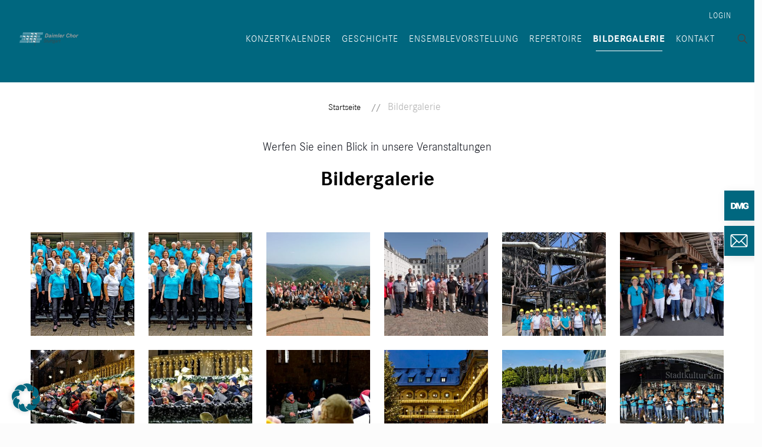

--- FILE ---
content_type: text/css
request_url: https://chor.daimler-musikgemeinschaft.de/wp-content/themes/betheme-child/style.css?ver=6.9
body_size: 10069
content:
/*
Theme Name:     Betheme Child
Theme URI:      http://themes.muffingroup.com/betheme
Author:         Muffin group
Author URI:     http://muffingroup.com
Description:    Child Theme for Betheme - Premium WordPress Theme
Template:       betheme
Version:        1.6.1
*/

/* Theme customization starts here
-------------------------------------------------------------- */
#Content{min-height:50vh}
#Footer{position:static}
.ui-widget input,.ui-widget select,.ui-widget textarea,.ui-widget button,body h4,h5,h6{font-family:"Daimler Light",Arial,Tahoma,sans-serif}
b,strong,legend,label,.um-profile.um .um-name a,.um-field-label label,.um-profile-nav-item span.title,.um-account-name > a,.um-account-side li a.current,.um-account-side li a.current:hover,.um-account-main div.um-account-heading,.wpcf7-form label,#frontier-post-new-list-title-link,.um-member-name a,#bbpress-forums fieldset.bbp-form label,.bildergalerie-uebersicht .zoom_box .desc .desc_txt,.author-box .desc-wrapper h5 a,.single-event .right_container .upper_event_wrapper .print_event a,.single-event .right_container .upper_event_wrapper .buchungsanfrage a,.single-event .section-post-intro-share .share-label,.single-event .right_container .event_date .event_start_day,.single-event .right_container .post-categories li a,.single-event .right_container .event_location a,.single-event .right_container .mitwirkende-wrap h4,.single-event .right_container .veranstalter-wrap h4,#diskographie .portfolio_group .portfolio-item .desc .title_wrapper h5,a.button.ohne-hintergrund.fette-schrift .button_label{font-family:"Daimler Regular",Arial,Tahoma,sans-serif}
div.bbp-template-notice p,#bbpress-forums div.bbp-the-content-wrapper input,#bbpress-forums fieldset.bbp-form,.bbpress-forums .bbp-topic-content p,.bbpress-forums .bbp-reply-content p,#subscription-toggle a{font-size:14px}
body{min-height:100vh;font-size:18px}
body #Wrapper{height:auto;min-height:70vh}
body .column,body .columns{float:left;margin:0 1% 10px}
body h1,body .text-logo #logo{font-size:35px;line-height:50px;font-weight:300;letter-spacing:0;color:#000}
body h3,body h3 a,body h3 a:hover{color:#000;font-weight:300;font-size:35px;line-height:normal}
body h6{font-size:20px;line-height:25px;font-weight:300;letter-spacing:0;color:#999}
body #Wrapper,body #Content{background-color:#fff}
.bp-legacy.archive.author #Content .content_wrapper,.post-template-default.single.single-post #Content .content_wrapper{background:#fff;padding:30px 0}
.bp-legacy.archive.author #Content .ec-navbg{display:none}
#Top_bar .menu > li.current-menu-parent > a,#Top_bar .menu > li.current-page-parent > a{font-family:"Daimler Regular",Arial,Tahoma,sans-serif}
a.button.ohne-hintergrund{padding-right:0;padding-left:0}
a.button.ohne-hintergrund .button_label{padding-left:0}
a.button.ohne-hintergrund{background-color:#fff;font-size:18px;font-weight:400}
a.button.ohne-hintergrund .button_icon{padding-left:3px;-webkit-transition:all ease .2s;-o-transition:all ease .2s;transition:all ease .2s}
a.button.ohne-hintergrund:hover .button_icon{padding-left:7px;-webkit-transition:all ease .2s;-o-transition:all ease .2s;transition:all ease .2s}
a.button.ohne-hintergrund:after{display:none}
body a.button.mit-hintergrund{text-transform:uppercase;letter-spacing:1px;border-radius:100px!important;padding-left:15px;padding-right:15px;-webkit-transition:all ease .5s;-o-transition:all ease .5s;transition:all ease .5s}
body #Wrapper a.button.mit-hintergrund:hover{background-color:#006076!important;-webkit-box-shadow:0 10px 30px rgba(0,0,0,0.2);box-shadow:0 10px 30px rgba(0,0,0,0.2);-webkit-transition:all ease .5s;-o-transition:all ease .5s;transition:all ease .5s}
body #Footer,body #Footer .widget_recent_entries ul li a{background-color:#e6e6e6}
body a.button,body a.tp-button{background-color:#00677f;color:#fff}
#bbpress-forums #bbp-search-form #bbp_search{height:37px;padding-left:10px}
.subheader-both-center #Subheader .breadcrumbs{width:100%;text-align:center;margin:30px 0}
body.search #Wrapper #Subheader{top:60px}
#Wrapper #Subheader{width:100%;padding:0;background-color:transparent;border:0;z-index:1}
#Wrapper #Subheader .breadcrumbs li *{color:#000;font-size:15px}
#Wrapper #Subheader .breadcrumbs li .icon-right-open:before{content:'//';color:#000;font-family:"Daimler Regular",Arial,Tahoma,sans-serif;font-size:14px;width: 1.5em;}
#Subheader:after{background:transparent}
.home #Subheader{display:none}
#Header #Action_bar .social-menu li.private a{font-style:italic}
body #Top_bar .menu > li > a{font-size:16px}
body #Top_bar .menu > li > a,body #Top_bar .top_bar_right a{color:#fff;font-weight:300;text-transform:uppercase;letter-spacing:1px}
body #Top_bar .menu > li > a:hover,body #Top_bar .top_bar_right a:hover{text-decoration:none}
body #Top_bar .menu > li.current_page_item > a{font-family:"Daimler Regular",Arial,Tahoma,sans-serif}
.header-transparent #Top_bar.is-sticky .top_bar_right a,.header-transparent #Top_bar.is-sticky .menu > li > a span:not(.description){line-height:60px;color:#000}
#Footer .widgets_wrapper .container{max-width:1790px}
body #Footer h4,body #Footer p,body #Footer p a{color:#777}
body #Footer p{font-size:15px;margin-bottom:5px}
body #Footer p a{font-size:16px}
.bbpress #Subheader ul.breadcrumbs{width:100%}
#Footer #text-2 .textwidget{max-width:240px}
.footer-copy-center #Footer .footer_copy{background-color:#777}
#Top_bar .menu > li.current-menu-item > a span{border-bottom:solid 1px}
#Top_bar.is-sticky .menu > li.current-menu-item > a span{margin-top:0}
body #Top_bar .menu > li.hover ul{background-color:#fff}
body #Top_bar .menu > li.hover ul li{width:220px}
body #Top_bar .menu > li.hover ul li a{color:#000}
body #Top_bar .menu > li.hover ul li a span{color:#000;border-bottom:none}
body #Top_bar .submenu .menu-item.menu-item-type-post_type.menu-item-object-page.hover a span{border-bottom:none}
body #Top_bar .search_wrapper .icon_search{color:#fff}
#searchform input.field::-webkit-input-placeholder{color:#fff!important;opacity:1}
#searchform input.field:-ms-input-placeholder{color:#fff!important;opacity:1}
#searchform input.field::-ms-input-placeholder{color:#fff!important;opacity:1}
#searchform input.field::placeholder{color:#fff!important;opacity:1}
body.home #Header_wrapper{position:absolute}
body #Header_wrapper{display:inline-block;width:100%;height:auto;background:none;height:140px;display:-webkit-box;display:-ms-flexbox;display:flex;-webkit-box-align:center;-ms-flex-align:center;align-items:center;background-size:cover}
.search #Header_wrapper{-ms-flex-wrap:wrap;flex-wrap:wrap}
.search #Subheader{width:100%}
body.search #Content{padding:60px 0!important}
.ec-navbg{padding:50px 0!important;background-size:cover}
.ec-navbg img{height:auto!important;width:100%!important;-webkit-transform:unset!important;-ms-transform:unset!important;transform:unset!important}
body #Header_wrapper header#Header{display:inline-block;width:100%;height:auto;float:left}
body #Header_wrapper header#Header #Action_bar{display:inline-block;position:absolute;float:left;top:-5px;z-index:40}
#social-menu #menu-user-menue{padding:0}
body #Header_wrapper header#Header #Top_bar{display:inline-block;position:relative;top:0!important}
.share-simple-wrapper .icons a{border:solid 2px;border-radius:50px;padding:12px;margin:0 5px;color:#666;display:inline-block}
.veranstaltungen-grid .inhalt span:before{font-family:"mfn-icons";display:inline-block;text-decoration:none!important;width:1em;margin-right:.2em;text-align:center;font-variant:normal;text-transform:none;line-height:1em;margin-left:.2em}
.single-event .right_container .upper_event_wrapper .print_event a:before,.single-event .right_container .upper_event_wrapper .buchungsanfrage a:before{content:'';min-height:10px;min-width:10px;background-size:contain;background-repeat:no-repeat;background-position:center}
.cookie-notice-container a{background-color:#00677f;padding:4px 20px;color:#fff;border-radius:30px;transition:all ease .7s;-webkit-transition:all ease .7s;-moz-transition:all ease .7s;-o-transition:all ease .7s}
.cookie-notice-container a:hover{text-decoration:none;color:#fff!important;opacity:.8;transition:all ease .7s;-webkit-transition:all ease .7s;-moz-transition:all ease .7s;-o-transition:all ease .7s}
.page #back_to_top.sticky{bottom:30px!important;right:30px!important}
.fixed-nav{bottom:90px!important}
#Side_slide #menu ul li a{font-size:16px}
#Header #Action_bar .social-menu{padding-bottom:0;margin-right:10px}
#Header #Action_bar .social-menu li{border-right:none;padding:0 10px;margin:0}
#Header #Action_bar .social-menu li a{color:#fff;font-weight:300;text-transform:uppercase;font-size:13px;letter-spacing:1px}
#Header #Action_bar .social-menu li.current-menu-item a{font-family:"Daimler Regular",Arial,Tahoma,sans-serif;color:#fff}
body #Top_bar .menu > li.current-menu-item > a,#Top_bar .menu > li.current_page_item > a,body #Top_bar .menu > li.current-menu-parent > a,#Top_bar .menu > li.current-page-parent > a,body #Top_bar .menu > li.current-menu-ancestor > a,#Top_bar .menu > li.current-page-ancestor > a,body #Top_bar .menu > li.current_page_ancestor > a,body #Top_bar .menu > li.hover > a{color:#fff}
#Top_bar nav#menu ul.menu li.menu-item.hover a{color:#fff}
#Top_bar nav#menu ul.menu li.menu-item.hover a span{border-bottom:solid 1px}
#Top_bar nav#menu ul.menu li.menu-item ul.sub-menu li.menu-item a span,#Top_bar nav#menu ul.menu li.menu-item.hover ul.sub-menu li.menu-item a span,#Top_bar nav#menu ul.menu li.menu-item.hover ul.sub-menu li.menu-item.hover a span{border-bottom:none}
.bbpress #Content .content_wrapper,.members.buddypress #Content .content_wrapper,.groups.buddypress #Content .content_wrapper,.activity.buddypress #Content .content_wrapper{background:#fff;padding:70px 0}
#Content .content_wrapper{background-color:#fff!important}
body .column_blog{margin-bottom:70px}
.blog .post-title h2.entry-title a,.archive .post-title h2.entry-title a{font-size:30px}
.single-post .post-meta .category{display:none}
.single-post .post-meta{text-align:center;margin-bottom:30px}
.single-post .post-meta .author-date{float:none}
.single-post .post-header .title_wrapper h1{text-align:center}
.single-post .post .share-simple-wrapper .share-label,.single-post .post .share-simple-wrapper .icons,.single-post .post .share-simple-wrapper .button-love{display:none}
.single-post .post .section-post-intro-share .column.one{width:100%;margin:0}
.page fieldset.frontier-new-menu{margin:10px 0 30px;padding:0;border:none;border-radius:0;-webkit-box-shadow:none;box-shadow:none;display:inline-block;position:relative;height:auto;float:left;width:100%!important}
.page fieldset.frontier-new-menu a#frontier-post-add-new-link{color:transparent;background:#00677f;padding:17px 50px 20px;display:inline-block;float:none;border-radius:50px;position:relative}
.page fieldset.frontier-new-menu a#frontier-post-add-new-link:after{content:'Neuen Beitrag erstellen';position:absolute;color:#fff;top:16px;width:100%;left:0}
.page fieldset.frontier-new-menu a#frontier-post-add-new-link:hover{text-decoration:none;background:#085567}
#frontier-post-list_form fieldset.frontier-new-list{margin:0 0 30px;padding:10px;-webkit-box-shadow:none;box-shadow:none;border-color:#ddd}
.page fieldset.frontier-new-menu{margin:10px 0 30px;padding:0;border:none;border-radius:0;-webkit-box-shadow:none;box-shadow:none}
.single-location .post-nav.minimal a.home,.single-event #Content .event .column.post-nav .home,.single-event #Content .event .column.post-header .post-meta,.single-event .single-photo-wrapper,.single-event .section-post-about,.single-event .post-header .title_wrapper h1,.single-event .section-post-intro-share .button-love{display:none}
.single-event .post-wrapper-content .right_container{margin-left:3%;margin-right:2%;width:45%;display:inline-block}
.single-event .post-wrapper-content .left_container{float:left;width:50%;display:inline-block}
.single-event .right_container .upper_event_wrapper{margin-bottom:30px}
.single-event .right_container .upper_event_wrapper .event_logo{height:100px;display:inline-block}
.single-event .right_container .upper_event_wrapper .event_logo img{max-height:100px}
.single-event .right_container .upper_event_wrapper .print_event,.single-event .right_container .upper_event_wrapper .buchungsanfrage{float:right}
.single-event .right_container .upper_event_wrapper .buchungsanfrage{margin-left:25px}
.single-event .right_container .upper_event_wrapper .print_event a,.single-event .right_container .upper_event_wrapper .buchungsanfrage a{color:#000;font-size:14px;display:-webkit-box;display:-ms-flexbox;display:flex;-webkit-box-align:center;-ms-flex-align:center;align-items:center}
.single-event .right_container .upper_event_wrapper .print_event a:before,.single-event .right_container .upper_event_wrapper .buchungsanfrage a:before{height:30px;width:23px;margin-right:10px}
.single-event .right_container .upper_event_wrapper .print_event a:before{background-image:url(/wp-content/uploads/sites/2/2018/09/print.svg)}
.single-event .right_container .upper_event_wrapper .buchungsanfrage a:before{background-image:url(/wp-content/uploads/sites/2/2018/09/email.svg)}
.single-event .section-post-intro-share{margin-bottom:50px}
.single-event .section-post-intro-share .share-simple-wrapper{border:0}
.single-event .section-post-intro-share .share-label{width:100%;display:block;margin-bottom:10px;font-size:20px}
.single-event .share-simple-wrapper .icons a.facebook{margin-left:1px}
.single-event .right_container .event_date,.single-event .right_container .event_location{font-size:20px;margin-bottom:15px;color:#000}
.single-event .right_container .tickets_buchen{padding:12px 60px;background-color:#00677f;color:#fff;border-radius:50px;text-transform:uppercase;margin-top:40px;display:inline-block;font-size:17px;letter-spacing:1px}
.single-event .right_container .tickets_buchen:hover{text-decoration:none;background-color:#0e586a;-webkit-box-shadow:0 10px 30px rgba(0,0,0,0.2);box-shadow:0 10px 30px rgba(0,0,0,0.2)}
.single-event .right_container .post-categories{margin:0}
.single-event .right_container .post-categories li{list-style:none}
.single-event .right_container .post-categories li a{pointer-events:none;color:#000;font-size:20px}
.single-event .right_container .mitwirkende-wrap,.single-event .right_container .event_content{margin-bottom:30px}
.single-event .right_container .mitwirkende-wrap h4,.single-event .right_container .veranstalter-wrap h4{margin-bottom:5px}
.single-event .right_container .event_location a{color:#000;margin-right:15px}
.single-event .right_container .event_location ul{margin:0;list-style:none;display:inline-block}
.single-event .right_container .event_location li{color:#000}
.single-event .left_container .event_map br{display:none}
.single-event .left_container .em-location-map-container{width:100%!important;height:500px!important;margin-bottom:70px}
.single-event .left_container .event_image img{width:100%}
body.page-child #Top_bar:not(.is-sticky) .secondary_menu_wrapper{display:inline-block;width:auto;position:absolute;right:30px;top:0}
body.page-child .menu-main li.menu-item-object-custom.last a{text-transform:none!important}
body.page-child #Top_bar:not(.is-sticky) .container .logo{margin-top:-10px}
body.page-child #Top_bar:not(.is-sticky) .secondary_menu_wrapper nav#secondary-menu{display:inline-block;position:relative}
body.page-child #Top_bar:not(.is-sticky) .secondary_menu_wrapper nav#secondary-menu ul li{display:inline-block;margin-left:50px}
body.page-child #Top_bar:not(.is-sticky) .secondary_menu_wrapper nav#secondary-menu ul li.current-page-ancestor{color:#fff;border-bottom:solid 1px}
body.page-child #Top_bar:not(.is-sticky) .secondary_menu_wrapper nav#secondary-menu ul li a{color:#fff;text-transform:uppercase;font-size:13px}
body.page-child #Top_bar:not(.is-sticky) .secondary_menu_wrapper nav#secondary-menu ul li:hover a{font-family:"Daimler Regular",Arial,Tahoma,sans-serif;background:none;color:#fff}
body.page-child #Top_bar:not(.is-sticky) .secondary_menu_wrapper nav#secondary-menu ul li:hover{background:none}
body.page-child #Top_bar:not(.is-sticky) .secondary_menu_wrapper nav#secondary-menu ul li ul.sub-menu{max-width:330px;padding:0;background:none;margin-left:-20px;left:unset;width:230px}
body.page-child #Top_bar:not(.is-sticky) .secondary_menu_wrapper nav#secondary-menu ul li ul.sub-menu li{margin:0;width:100%;text-align:left;padding:0;background:#fff}
body.page-child #Top_bar:not(.is-sticky) .secondary_menu_wrapper nav#secondary-menu ul li ul.sub-menu li:hover{background:#f9f9f9}
body.page-child #Top_bar:not(.is-sticky) .secondary_menu_wrapper nav#secondary-menu ul li ul.sub-menu li a{text-align:left;display:inline-block;white-space:normal;color:#000;font-size:12px;padding:20px;width:calc(100% - 40px);line-height:21px}
body.page-child #Top_bar:not(.is-sticky) .secondary_menu_wrapper nav#secondary-menu ul li ul.sub-menu li.current-menu-item a{font-family:"Daimler Regular",Arial,Tahoma,sans-serif;color:#fff}
#Top_bar.is-sticky .menu > li.current-menu-item > a span{margin-top:0}
#fixed-inhalt{position:relative;display:block;z-index:99}
.fixed-buttons{margin:0;position:relative;z-index:999;display:inline-block;float:left}
.fixed-buttons a{display:inline-block;position:fixed;right:0;-webkit-transition:all ease .5s;-o-transition:all ease .5s;transition:all ease .5s;-webkit-box-shadow:3px 3px 15px rgba(0,0,0,0.1);box-shadow:3px 3px 15px rgba(0,0,0,0.1);right:-290px}
.fixed-buttons a .left,.fixed-buttons a .right{display:inline-block;float:left}
.fixed-buttons a .right{padding:13px 30px;background-color:#fff;color:#000;font-size:16px;line-height:25px;min-width:230px}
.fixed-buttons a .left{width:51px;height:51px;background-color:#00677f;background-image:url(img/dmg-sprite.svg);background-position:0 1px}
.fixed-buttons a.webseitenwechsel{top:45%}
.fixed-buttons a.buchungsanfrage{top:calc(45% + 60px)}
.fixed-buttons a.facebook{top:calc(45% + 120px)}
.fixed-buttons a.instagram{top:calc(45% + 180px)}
.fixed-buttons a.issuu{top:calc(45% + 180px)}
.fixed-buttons a.webseitenwechsel:hover,.fixed-buttons a.buchungsanfrage:hover,.fixed-buttons a.facebook:hover,.fixed-buttons a.instagram:hover, .fixed-buttons a.issuu:hover {right:0;-webkit-transition:all ease .5s;-o-transition:all ease .5s;transition:all ease .5s}
.fixed-buttons a.webseitenwechsel .left{background-position:-1px -302px}
.fixed-buttons a.buchungsanfrage .left{background-position:0 -67px}
.fixed-buttons a.facebook .left{background-position:0 -132px}
.fixed-buttons a.instagram .left{background-position:-1px -398px}
.fixed-buttons a.issuu .left{background-position:0px -493px}
#slider-startseite-ensemble .slider-button{margin-top:30px!important}
.musik-gruppe .section_wrapper.mcb-section-inner{background:#f5f5f5;padding-top:30px}
.wrap.mcb-wrap.one-third.ensemble-kachel.valign-top.clearfix{width:31%;margin:15px 1%}
.veranstaltungen-grid .em-events-list{display:-webkit-box;display:-ms-flexbox;display:flex;-ms-flex-wrap:wrap;flex-wrap:wrap;-webkit-box-pack:center;-ms-flex-pack:center;justify-content:center}
.veranstaltungen-grid .inhalt{display:inline-block;position:relative;float:left;width:calc(25% - 1px);min-width:310px;margin:.5px;max-height:362px;max-width:362px;min-height:362px;background:#777;overflow:hidden}
.veranstaltungen-grid .inhalt img{display:block;position:absolute;z-index:1;-moz-filter:blur(3px);-o-filter:blur(3px);-ms-filter:blur(3px);-webkit-filter:blur(3px);filter:blur(3px);filter:progid:DXImageTransform.Microsoft.Blur(PixelRadius='3');filter: url('/wp-content/uploads/sites/2/2018/04/22859714_1674162512614568_5722401596444369222_o.jpg'#blur);-webkit-transition:all ease .3s;-o-transition:all ease .3s;transition:all ease .3s}
#Content .veranstaltungen-grid .inhalt img{width:auto;width:initial;height:100%;max-width:none;max-width:initial;}
.veranstaltungen-grid .inhalt:hover img{-moz-filter:blur(0px);-o-filter:blur(0px);-ms-filter:blur(0px);-webkit-filter:blur(0px);filter:blur(0px);filter:progid:DXImageTransform.Microsoft.Blur(PixelRadius='0');-webkit-transition:all ease .3s;-o-transition:all ease .3s;transition:all ease .3s}
.veranstaltungen-grid .inhalt span{display:inline-block;position:relative;width:calc(100% - 80px);z-index:10;margin:0 40px;color:#fff;height:auto;float:left}
.veranstaltungen-grid .inhalt span b{display:inline-block;font-size:74px;position:relative;float:left;height:auto;-webkit-box-sizing:border-box;box-sizing:border-box;font-weight:400;margin-top:-17px}
.veranstaltungen-grid .inhalt span.ec-zeit:before{content:'\e843';font-size:16px}
.veranstaltungen-grid .inhalt span.ec-name{margin-left:65px}
.veranstaltungen-grid .inhalt span.ec-name:before{content:'\e8c6';margin:0 0 0 -24px;padding-right:3px;font-size:20px}
.veranstaltungen-grid .inhalt span.ec-datum{margin-top:50px;line-height:74px;vertical-align:bottom}
.veranstaltungen-grid .inhalt span a{color:#fff;font-size:24px;width:80%;display:inline-block;float:left;position:relative;margin:10px 0 20px;font-weight:300;line-height:30px}

form.wpfc-calendar{font-family:"Daimler Regular",Arial,Tahoma,sans-serif}
.fc-day-grid-event .fc-time{font-weight:400}
.fc-content-skeleton .fc-event-container .fc-day-grid-event .fc-content .fc-title{font-family:"Daimler Light",Arial,Tahoma,sans-serif}
.wpfc-calendar-wrapper *,.ui-selectmenu-menu{font-size:14px!important}
.wpfc-calendar .fc-view-container .fc-view{min-width:900px}
.wpfc-calendar .fc-toolbar{display:-webkit-box;display:-ms-flexbox;display:flex;-webkit-box-pack:justify;-ms-flex-pack:justify;justify-content:space-between}
.wpfc-calendar .fc-right{-webkit-box-ordinal-group:2;-ms-flex-order:1;order:1}
.wpfc-calendar .fc-right .fc-button-group .ui-button{height:40px;padding:0 20px;background-color:#c8c8c8;color:#000}
.wpfc-calendar .fc-right .fc-button-group .ui-button:nth-child(1){margin-right:2px}
.wpfc-calendar .fc-right .fc-button-group .ui-button:nth-child(2){margin-right:2px}
.wpfc-calendar .fc-right .fc-button-group .ui-button.ui-state-active{background-color:#00677f;color:#fff}
.wpfc-calendar .fc-center h2{font-size:40px!important;position:relative;margin-top:-30px!important}
.wpfc-calendar .fc-left .fc-button-group{margin-left:0}
.wpfc-calendar .fc-left .fc-button-group .ui-button{height:40px;width:40px;padding:0;background-color:#00677f}
.wpfc-calendar .fc-clear{display:none}
.wpfc-calendar .fc-toolbar .ui-button .ui-icon{background-image:url(/wp-content/themes/betheme-child/img/dmg-sprite.svg);height:40px;width:40px}
.wpfc-calendar .fc-toolbar .fc-prev-button{margin-right:2px}
.wpfc-calendar .fc-toolbar .fc-prev-button .ui-icon-circle-triangle-w{background-position:-2px -196px}
.wpfc-calendar .fc-toolbar .fc-next-button .ui-icon-circle-triangle-e{background-position:-2px -250px}
.wpfc-calendar .fc-toolbar .fc-today-button.ui-state-disabled{color:#000;background-color:#c8c8c8;opacity:1}
.wpfc-calendar .fc-toolbar .fc-today-button{color:#fff;background-color:#00677f;padding:0 20px;height:40px;margin-left:20px}
.wpfc-calendar .fc-head-container .fc-day-header{height:50px;vertical-align:middle;background-color:#003340;font-size:20px!important;text-align:left;padding:0 20px;border-color:#fff}
.wpfc-calendar .fc-body .fc-row.fc-week{height:auto!important;min-height:170px}
.fc-day-grid-container.fc-scroller{overflow:visible!important;height:100%!important}
#Wrapper .wpfc-calendar .fc-bg .fc-day{background-color:#f6f6f6;border:1px solid #fff}
.fc-ltr .fc-basic-view .fc-day-number{text-align:left;font-size:60px!important;line-height:60px;vertical-align:middle;padding:20px 0 0 20px;color:#003340}
.fc-content-skeleton .fc-event-container .fc-day-grid-event{min-height:35px;margin:0 10px;display:-webkit-box;display:-ms-flexbox;display:flex;-webkit-box-pack:center;-ms-flex-pack:center;justify-content:center;-webkit-box-align:center;-ms-flex-align:center;align-items:center;background-color:#00677f!important;border:0;margin-top:10px;border-radius:0}
.fc-content-skeleton .fc-event-container .fc-day-grid-event.wpfc-more{background-color:#666!important;min-height:22px;margin:10px}
.fc-content-skeleton .fc-event-container .fc-day-grid-event .fc-content{line-height:14px;padding:6px 0;white-space:normal;overflow:visible}
.fc-content-skeleton .fc-event-container .fc-day-grid-event.wpfc-more .fc-title{font-size:11px!important}
.fc-ltr .fc-basic-view td.fc-day-number.fc-today.ui-state-highlight{color:#fff}
#Wrapper .wpfc-calendar .fc-bg .fc-day.fc-today{background-color:#00677f}
.wpfc-calendar .fc-head-container .ui-widget-header{background-color:#003340;border-color:#fff}
.fc-head .fc-row.ui-widget-header{border:0}
.wpfc-calendar hr.fc-divider{background:#00677f;border-color:#00677f}
.fc-slats span{font-size:16px!important}
.ui-tooltip{top:0}
.ui-tooltip .ui-tooltip-tip{display:none}
.ui-tooltip .ui-tooltip-content{padding:20px;background:#fff;max-height:300px;overflow-y:scroll}
.fc-time-grid .fc-event-container .fc-time-grid-event{background-color:#00677f!important;border:0;border-radius:0}
.fc-time-grid .fc-event-container .fc-content{padding:10px 4px}
.fc-time-grid .fc-event-container .fc-content .fc-time span{font-family:"Daimler Regular",Arial,Tahoma,sans-serif}
.wpfc-calendar .fc-toolbar{-ms-flex-wrap:wrap;flex-wrap:wrap}
.wpfc-calendar .fc-toolbar .fc-center{-webkit-box-ordinal-group:0;-ms-flex-order:-1;order:-1;width:100%;margin:0 auto 30px}
.wpfc-calendar .fc-toolbar .fc-center h2{float:unset;line-height:45px}
#ensemble-slider .sa_owl_theme .owl-dots{bottom:-40px!important}
#ensemble-slider .owl-item .sa_hover_buttons.always_visible{width:100%;height:100%;display:inline-block;top:0!important;left:0!important;margin-top:0!important;margin-left:0!important}
#ensemble-slider .owl-item .sa_hover_buttons.always_visible a.sa_slide_link_icon{background:none!important;width:100%;height:100%;position:relative;z-index:997}
#ensemble-slider .owl-item:hover .sa_hover_buttons.always_visible a.sa_slide_link_icon{background:rgba(0,103,127,0.7)!important}
#ensemble-slider .owl-item p{width:100%;text-align:center;color:#fff;font-size:30px;line-height:40px;margin:0;vertical-align:middle;-webkit-transition:all ease .3s;-o-transition:all ease .3s;transition:all ease .3s;height:100%;position:relative;display:none}
#ensemble-slider .owl-item:hover p{display:inline-block;z-index:3;position:relative;cursor:pointer;-webkit-transition:all ease .3s;-o-transition:all ease .3s;transition:all ease .3s}
#ensemble-slider .owl-item .sa_hover_container{display: -webkit-box;display: -ms-flexbox;display: flex;-webkit-box-align: center;-ms-flex-align: center;align-items: center;-webkit-box-pack: center;-ms-flex-pack: center;justify-content: center;}
#ensemble-slider .white .sa_owl_theme .owl-nav .owl-prev{left:0}
#ensemble-slider .white .sa_owl_theme .owl-nav .owl-next{right:0;margin-right:0}
#ensemble-slider .white .sa_owl_theme .owl-nav div,#ensemble-slider .white .sa_owl_theme .owl-nav button{margin-top:-30px!important;height:70px!important;width:40px!important}
body #ensembles .section_wrapper{display:-webkit-box;display:-ms-flexbox;display:flex;-webkit-box-pack:center;-ms-flex-pack:center;justify-content:center;-webkit-box-align:center;-ms-flex-align:center;align-items:center;-webkit-box-orient:horizontal;-webkit-box-direction:normal;-ms-flex-direction:row;flex-direction:row;-ms-flex-wrap:wrap;flex-wrap:wrap}
body #ensembles .ensemble-seite-logo{background:rgba(255, 255, 255, 0.9098039215686274);margin-bottom:0;text-align:center;padding:20px 0 0 0}
body #ensembles .ensemble-seite-logo .image_frame{max-width:50%;width:auto;height:130px;-webkit-box-align:center;-ms-flex-align:center;align-items:center;vertical-align:middle;-ms-flex-line-pack:center;align-content:center;display:-webkit-box;display:-ms-flexbox;display:flex;text-align:center}
body #ensembles .ensemble-kachel{min-height:700px;min-width:410px}
body #ensembles .ensemble-kachel h5{font-size:24px;line-height:normal;font-family:"Daimler Regular",Arial,Tahoma,sans-serif;color:#000;min-height:50px}
body #ensembles .ensemble-kachel .column_button .button_align a.button{border-radius:50px;width:70%;text-align:center;margin-top:-50px!important}
body #ensembles .ensemble-kachel .column_button .button_align a.button span.button_label{width:100%;background-color:#00677f;padding:10px 0;text-transform:uppercase;letter-spacing:1px}
body #ensembles .ensemble-seite-logo .image_frame .image_wrapper{width:auto;max-height:100%;margin:0 auto}
body #ensembles .ensemble-seite-logo .image_frame .image_wrapper a{max-width:100%;max-height:130px;width:auto;display:inline-block;text-align:center}
body #ensembles .ensemble-seite-logo .image_frame .image_wrapper img.scale-with-grid{max-width:100%;max-height:130px;width:auto;margin:0 auto}
#ensemblevorstellung-startseite .column_hover_box{margin:1px;width:calc(33.333% - 2px)}
#ensemblevorstellung-startseite .mcb-wrap.three-fifth .mcb-wrap-inner{display:-webkit-box;display:-ms-flexbox;display:flex;-webkit-box-pack:center;-ms-flex-pack:center;justify-content:center;-ms-flex-wrap:wrap;flex-wrap:wrap}
#ensemblevorstellung-startseite .one-third.column_zoom_box{margin:1px;width:calc(33.333% - 2px);min-width:210px;max-width:300px;min-height:200px;background-color:#fff;display:-webkit-box;display:-ms-flexbox;display:flex;-webkit-box-pack:center;-ms-flex-pack:center;justify-content:center}
#ensemblevorstellung-startseite .one-fourth.column_zoom_box{margin:1px;width:calc(25% - 2px);min-width:210px;max-width:300px;min-height:200px;background-color:#fff;display:-webkit-box;display:-ms-flexbox;display:flex;-webkit-box-pack:center;-ms-flex-pack:center;justify-content:center}
#ensemblevorstellung-startseite .column .zoom_box{display:-webkit-box;display:-ms-flexbox;display:flex;-webkit-box-align:center;-ms-flex-align:center;align-items:center;-webkit-box-pack:center;-ms-flex-pack:center;justify-content:center;width:100%}
#ensemblevorstellung-startseite .column .zoom_box a{text-decoration:none}
#ensemblevorstellung-startseite .column .zoom_box a .scale-with-grid{max-height:130px;width:auto}
#ensemblevorstellung-startseite .column .zoom_box:hover a .scale-with-grid{-webkit-transform:scale(1.1);-ms-transform:scale(1.1);transform:scale(1.1)}
#ensemblevorstellung-startseite .column .zoom_box a .desc{opacity:1;background-color:transparent!important;position:relative;-webkit-transform:scale(1);-ms-transform:scale(1);transform:scale(1)}
#ensemblevorstellung-startseite .column .zoom_box a .desc .desc_wrap{padding-top:0!important; position: relative; top: 0; transform: none;}
#ensemblevorstellung-startseite .column .mcb-column-inner {
    margin-top: 40px;
}
#ensemblevorstellung-startseite .column .zoom_box a .desc .desc_txt *{font-weight:400;font-size:20px;color:#00677f;margin:10px 0 0;font-family:"Daimler Regular",Arial,Tahoma,sans-serif}
.portfolio-repertoire .column_portfolio{margin:0 0 30px}
#Footer .footer-ensemble{text-align:center}
#Footer .footer-ensemble a{color:#000}
#Footer .footer-ensemble span{color:#000;font-size:10px;margin:0 7px;display:inline-block;position:relative}
#repertoire{background-size:cover}
#repertoire .portfolio_group:not(.list) .portfolio-item .desc .title_wrapper .button-love{display:none}
#repertoire .portfolio_group:not(.list) .portfolio-item .desc .title_wrapper .entry-title{width:100%;text-align:center}
#repertoire .portfolio_group:not(.list) .portfolio-item .desc .title_wrapper{padding-right:0}
#repertoire .portfolio_group:not(.list) .portfolio-item .desc{padding-top:0}
#repertoire .portfolio_group:not(.list) .portfolio-item .desc .title_wrapper .entry-title a.link{color:#00677f;font-size:18px;font-weight:400;font-family:"Daimler Regular",Arial,Tahoma,sans-serif}
#repertoire .portfolio_group{display:-webkit-box;display:-ms-flexbox;display:flex;-webkit-box-pack:center;-ms-flex-pack:center;justify-content:center;-webkit-box-align:center;-ms-flex-align:center;align-items:center;-ms-flex-wrap:wrap;flex-wrap:wrap}
#repertoire .portfolio_group .portfolio-item{min-width:225px;max-width:30%;position:relative!important;left:0%!important;top:0!important}
.portfolio-types-repertoire .section-post-intro-share{display:none}
.portfolio table tr:nth-child(even){background:#eaf4f7}
.portfolio table thead tr{background:#cfdbde}
#diskographie li.portfolio-item.isotope-item.category-diskographie.has-thumbnail .image_frame .image_wrapper{max-height:352px}
.section.mcb-section.album-tracks .mcb-section-inner .wrap.mcb-wrap.one .column p .mejs-container .mejs-controls a.mejs-horizontal-volume-slider,.section.mcb-section.album-tracks .mcb-section-inner .wrap.mcb-wrap.one .column p .mejs-container .mejs-controls .mejs-button.mejs-volume-button.mejs-mute,.section.mcb-section.album-tracks .mcb-section-inner .wrap.mcb-wrap.one .column p .mejs-container .mejs-controls .mejs-time.mejs-duration-container,.section.mcb-section.album-tracks .mcb-section-inner .wrap.mcb-wrap.one .column p .mejs-container .mejs-controls .mejs-time-rail,.section.mcb-section.album-tracks .mcb-section-inner .wrap.mcb-wrap.one .column p .mejs-container .mejs-controls .mejs-time.mejs-currenttime-container{display:none}
.section.full-width .wrap.one .column_map.one.kontakt-box-ensemble .google-map-contact-wrapper{left:0;margin-left:15%;right:auto;top:-46px;bottom:110px}
.section.full-width .wrap.one .kontakt-box-ensemble .google-map-contact-wrapper h3{font-size:20px}
.section.full-width .wrap.one .kontakt-box-ensemble .google-map-contact-wrapper ul li .icon{color:#fff;margin:10px 0}
.section.full-width .wrap.one .kontakt-box-ensemble .google-map-contact-wrapper ul li p{font-weight:300;font-size:13px;letter-spacing:1px;margin:10px 0}
.section.full-width .wrap.one .column_map.one.kontakt-box-ensemble .google-map-contact-wrapper .get_in_touch{width:280px;padding:25px;position:relative}
body .column_promo_box.presse-artikel{width:100%!important;margin:0 0 70px;padding:0 10px 70px;border-bottom:solid 1px #ddd}
.presse-artikel .promo_box_wrapper .photo_wrapper{width:27%;float:left;text-align:left;line-height:0;min-width:290px;margin:0 3% 0 0}
.presse-artikel .promo_box_wrapper .desc_wrapper{width:69%;margin:0;float:left;padding-top:10px}
.promo_box_wrapper .desc_wrapper a.button span.button_icon{display:none}
.promo_box_wrapper .desc_wrapper a.button{border-radius:100px;margin:20px 0 30px}
.promo_box_wrapper .desc_wrapper a.button span.button_label{padding:13px 30px}
.portfolio-template-default #Content{background:#adadad}
.portfolio-template-default #Content .sections_group{background:#eee;padding:70px 0}
.portfolio_group.list li.portfolio-item.isotope-item.has-thumbnail .portfolio-item-fw-bg{padding:30px;background:#ddd}
.portfolio table{background:#fff;border-radius:0}
body.event-template-default #Wrapper #Content .content_wrapper.clearfix,body.single-event #Wrapper #Content .content_wrapper.clearfix{background:#fff;padding-top:30px}
body:not(.home) .repertoire li.portfolio-item.category-repertoire{background:#fff!important;text-align:center}
body:not(.home) .repertoire li.portfolio-item.category-repertoire .hover-desc{text-align:left}
body.home:not(.page-id-2) #Header_wrapper{z-index:999;background-color:rgba(255,255,255,0.3)}
.section.musik-gruppe,.section.musik-gruppe .section_wrapper,.section.musik-gruppe .section_wrapper .wrap.mcb-wrap.one{text-align:center;vertical-align:top}
.section.musik-gruppe .section_wrapper .wrap.mcb-wrap.one .mcb-wrap-inner{display:inline-block;float:left;position:relative;text-align:center;width:100%;vertical-align:top}
.section.musik-gruppe .section_wrapper .wrap.mcb-wrap.one .mitglied{margin:0 auto;float:none;display:inline-block;position:relative;padding:0 1%;min-height:500px;vertical-align:top;min-width:300px}
.section.musik-gruppe .section_wrapper .wrap.mcb-wrap.one .mcb-wrap-inner{display:-webkit-box;display:-ms-flexbox;display:flex;-ms-flex-wrap:wrap;flex-wrap:wrap}
.section.musik-gruppe .section_wrapper .wrap.mcb-wrap.one .mitglied .desc{font-size:16px}
#diskographie-detail .image_frame.scale-with-grid{display:inline-block;float:left;position:relative;width:40%}
#diskographie-detail .portfolio-item .desc{display:inline-block;float:left;width:60%;padding:0}
#diskographie-detail .portfolio-item .desc .details-wrapper{display:none}
#diskographie-detail .portfolio-item .desc .desc-wrapper{display:inline-block;float:left;margin:auto;width:80%;position:relative}
#diskographie-detail li.portfolio-item.category-diskographie.has-thumbnail{margin-bottom:30px}
#diskographie .portfolio_group .portfolio-item .desc .title_wrapper h5{font-size:20px}
.img-gallery .gallery-item{border:solid 1px transparent;-webkit-box-sizing:border-box;box-sizing:border-box}
.single-portfolio .post-meta.clearfix,.single-portfolio .project-description{display:none}
.album-tracks .column_visual p:nth-child(2) button{display:none}
.section.mcb-section.album-tracks .mcb-section-inner,.section.mcb-section.album-detail .mcb-section-inner{background:#fff;padding:30px;-webkit-box-sizing:border-box;box-sizing:border-box}
.section.mcb-section.album-tracks .mcb-section-inner .wrap,.section.mcb-section.album-detail .mcb-section-inner .wrap:not(:first-child){padding:10px 30px!important}
.section.mcb-section.album-tracks .mcb-section-inner .wrap.mcb-wrap.one:not(:last-child){border-bottom:solid 1px #eee;padding:10px 0}
.section.mcb-section.album-tracks .mcb-section-inner .wrap.mcb-wrap.one{padding:10px 0}
.section.mcb-section.album-tracks .mcb-section-inner .wrap.mcb-wrap.one .column{margin-bottom:0}
.section.mcb-section.album-tracks .mcb-section-inner .wrap.mcb-wrap.one .column p{margin-bottom:0}
.section.mcb-section.album-tracks .mcb-section-inner .wrap.mcb-wrap.one .column p .mejs-container,.section.mcb-section.album-tracks .mcb-section-inner .wrap.mcb-wrap.one .column p .mejs-container .mejs-controls,.section.mcb-section.album-tracks .mcb-section-inner .wrap.mcb-wrap.one .column p .mejs-embed,.section.mcb-section.album-tracks .mcb-section-inner .wrap.mcb-wrap.one .column p .mejs-embed body{background:#00677f;border-radius:50px}
.section.mcb-section.album-tracks .mcb-section-inner .wrap.mcb-wrap.one .column p .mejs-container{display:inline-block;float:left;position:relative;width:auto!important}
.section.mcb-section.album-tracks .mcb-section-inner .wrap.mcb-wrap.one .column p .mejs-container .mejs-mediaelement{display:inline-block;position:relative;float:left;left:unset;top:unset;width:auto}
.section.mcb-section.album-tracks .mcb-section-inner .wrap.mcb-wrap.one .column p .mejs-container .mejs-controls{display:inline-block;position:relative;float:left;padding:0 4px}
.single-portfolio h1.entry-title{text-align:center;margin-bottom:30px}
.portfolio-types-diskographie .project-description li{background:none;border:none}
.portfolio-types-diskographie .share-simple-wrapper{border:none}
.bildergalerie-uebersicht .zoom_box .desc{opacity:1}
.bildergalerie-uebersicht .mcb-wrap-inner{display:-webkit-box;display:-ms-flexbox;display:flex;-ms-flex-wrap:wrap;flex-wrap:wrap;-webkit-box-pack:center;-ms-flex-pack:center;justify-content:center;-webkit-box-align:center;-ms-flex-align:center;align-items:center}
.bildergalerie-uebersicht .mcb-wrap-inner .column{min-width:300px}
.bildergalerie-uebersicht .zoom_box .desc .desc_txt{font-size:25px}
.ec-dokarchiv.section{z-index:0}
.ec-dokarchiv.section .wrap{padding:30px 0;display:-webkit-box;display:-ms-flexbox;display:flex;-webkit-box-pack:center;-ms-flex-pack:center;justify-content:center}
.ec-dokarchiv.section .wrap .mcb-wrap-inner{display:-webkit-box;display:-ms-flexbox;display:flex;-ms-flex-wrap:wrap;flex-wrap:wrap;-webkit-box-pack:center;-ms-flex-pack:center;justify-content:center;width:80%}
.ec-dokarchiv.section .wrap .mcb-wrap-inner .one-fourth{min-width:220px;-ms-flex-preferred-size:22%;flex-basis:22%}
.page-id-534 #Content{display:-webkit-box;display:-ms-flexbox;display:flex;-webkit-box-pack:center;-ms-flex-pack:center;justify-content:center;-webkit-box-align:center;-ms-flex-align:center;align-items:center}
.page-id-534 #Content .content_wrapper{width:100%}
.page-id-534 #Content .the_content_wrapper *{text-align:center}
.page-id-534 #Content .the_content_wrapper form{display:-webkit-box;display:-ms-flexbox;display:flex;-webkit-box-pack:center;-ms-flex-pack:center;justify-content:center;-webkit-box-orient:vertical;-webkit-box-direction:normal;-ms-flex-direction:column;flex-direction:column;-webkit-box-align:center;-ms-flex-align:center;align-items:center}
#ec-newsletter{margin:0 auto 10px;max-width:80%;display:-webkit-box;display:-ms-flexbox;display:flex;-webkit-box-align:baseline;-ms-flex-align:baseline;align-items:baseline;-webkit-box-pack:center;-ms-flex-pack:center;justify-content:center}
#ec-newsletter .tnp-subscription{margin:5px 40px;width:85%;max-width:100%;}
.is_IE #ec-newsletter .tnp-subscription{max-width:85%}
#ec-newsletter .tnp-subscription form{display:-webkit-box;display:-ms-flexbox;display:flex;-webkit-box-pack:justify;-ms-flex-pack:justify;justify-content:space-between;-webkit-box-align:center;-ms-flex-align:center;align-items:center}
#ec-newsletter .tnp-subscription form .tnp-field-email{max-width:500px}
#ec-newsletter .tnp-subscription .newsletter-text{display:-webkit-box;display:-ms-flexbox;display:flex;-webkit-box-align:center;-ms-flex-align:center;align-items:center}
#ec-newsletter .tnp-field.tnp-field-privacy .ec-mail-icon{background-image:url(/wp-content/uploads/sites/2/2018/09/mail.svg);opacity:.3;content:'';display:block;background-size:contain;background-repeat:no-repeat;height:60px;width:60px;margin-right:20px}
#ec-newsletter .tnp-field{display:-webkit-box;display:-ms-flexbox;display:flex;width:50%}
#ec-newsletter .tnp-field .tnp-email{height:45px;background-color:#fff;border-radius:50px 0 0 50px;color:#000;font-weight:300;font-size:13px;padding:10px 10px 10px 25px}
#ec-newsletter .tnp-field .tnp-email:focus{background-color:#fff!important}
#ec-newsletter .tnp-field .tnp-email:-ms-input-placeholder,#ec-newsletter .tnp-field .tnp-email:-ms-input-placeholder,#ec-newsletter .tnp-field .tnp-email::-ms-input-placeholder{color:#6f6f6f;font-weight:300;font-size:13px;opacity:1}
#ec-newsletter .tnp-field .tnp-email::-ms-input-placeholder,#ec-newsletter .tnp-field .tnp-email:-ms-input-placeholder,#ec-newsletter .tnp-field .tnp-email::-ms-input-placeholder{color:#6f6f6f;font-weight:300;font-size:13px;opacity:1}
#ec-newsletter .tnp-field .tnp-email::placeholder,#ec-newsletter .tnp-field .tnp-email:-ms-input-placeholder,#ec-newsletter .tnp-field .tnp-email::-ms-input-placeholder{color:#6f6f6f;font-weight:300;font-size:13px;opacity:1}
#ec-newsletter .tnp-field .tnp-field{height:45px;margin:0;background-color:#fff;border-radius:0 50px 50px 0}
#ec-newsletter .tnp-field .tnp-field .tnp-submit{height:100%;font-size:14px;text-transform:uppercase;letter-spacing:1px;background-color:#00677f;border-radius:50px;right:-10px;position:relative;padding:10px 30px;-webkit-transition:all ease .5s;-o-transition:all ease .5s;transition:all ease .5s}
#ec-newsletter .tnp-field.tnp-field-privacy label{padding:0}
#ec-newsletter .tnp-field.tnp-field-privacy label .tnp-privacy{float:left;margin-left:0}
#ec-newsletter .tnp-field.tnp-field-privacy label p,#ec-newsletter .tnp-field.tnp-field-privacy label p a{color:#fff;font-weight:300}
#Footer #ec-newsletter h3,#Footer #ec-newsletter p{text-align:left;color:#000}
#Footer #ec-newsletter h3{margin-bottom:5px;font-size:29px}
#Footer #ec-newsletter .tnp-field-privacy p{font-family:"Daimler Light",Arial,Tahoma,sans-serif}
.search .post-meta{display:none}
.search .post-footer{background:transparent;display:inline-block;padding-left:0}
.search .post-footer .post-links{border:0;padding:0}
.search .post-footer .post-links .icon-doc-text{display:none}
.search .post-footer .post-links a{padding:4px 30px;background-color:#00677f;color:#fff;border-radius:50px;text-transform:uppercase;display:inline-block;font-size:17px;letter-spacing:1px}
.search .post-item{border-bottom:1px solid #eee;padding-bottom:20px}
#Footer #ec-newsletter .tnp-field-privacy p a{font-family:"Daimler Regular",Arial,Tahoma,sans-serif;color:#000}
.portfolio-item-fw-bg{-webkit-box-shadow:10px 10px 30px rgba(0,0,0,0.1);box-shadow:10px 10px 30px rgba(0,0,0,0.1);-webkit-transition:all ease .3s;-o-transition:all ease .3s;transition:all ease .3s}
.portfolio-item-fw-bg:hover{-webkit-box-shadow:10px 10px 30px rgba(0,0,0,0.2);box-shadow:10px 10px 30px rgba(0,0,0,0.2);-webkit-transition:all ease .3s;-o-transition:all ease .3s;transition:all ease .3s}
.portfolio-types-diskographie .single-photo-wrapper.image{margin-bottom:50px}
.portfolio-types-diskographie .column.one.post-header,.portfolio-types-repertoire .column.one.post-header{margin-top:-50px}
.wpcf7-mail-sent-ok{margin:0!important;width:100%;background:#00677f!important}
.single-portfolio #Content .custom-nav,.single-event #Content .custom-nav{text-align:center;margin:30px 0;display:inline-block;width:100%}
.button-flat a.button.mit-hintergrund:not(.plus-zeichen) .button_icon{padding:11px 10px 0 0}
.custom-nav a.mit-hintergrund i.icon-left-open-big{padding:0 10px 0 0}
.single-event #Content .custom-nav{display:inline-block;float:none;width:100%;position:relative;margin-bottom:70px}
.single-event .event .section.section-post-header{display:none}
#Footer input[type="email"]{-webkit-box-shadow:none;box-shadow:none}
#ec-newsletter .tnp-field .tnp-field .tnp-submit:hover{background-color:#0e586a;-webkit-box-shadow:0 10px 30px rgba(0,0,0,0.2);box-shadow:0 10px 30px rgba(0,0,0,0.2);-webkit-transition:all ease .5s;-o-transition:all ease .5s;transition:all ease .5s}
#diskographie .alben-startseite{margin-bottom:30px}
body.bp-legacy .um-modal-overlay{height:100%!important}
a.mit-hintergrund.custom-diskographie,a.mit-hintergrund.custom-konzert,a.mit-hintergrund.custom-repertoire{text-transform:uppercase;letter-spacing:1px;border-radius:100px;-webkit-transition:all ease .5s;-o-transition:all ease .5s;transition:all ease .5s;display:inline-block;float:left;margin:0 auto;color:#fff;padding:10px 20px;padding-top:12px;font-size:14px;background:#999}
a.mit-hintergrund.custom-diskographie:hover,a.mit-hintergrund.custom-konzert:hover,a.mit-hintergrund.custom-repertoire:hover{text-decoration:none;color:#fff;-webkit-box-shadow:0 10px 30px rgba(0,0,0,0.2);box-shadow:0 10px 30px rgba(0,0,0,0.2);-webkit-transition:all ease .5s;-o-transition:all ease .5s;transition:all ease .5s;background:#888}
body .zurueck a.button.mit-hintergrund.fette-schrift, body a.button.mit-hintergrund.fette-schrift.zurueck {font-size:14px;background:#999}
body #Wrapper .zurueck a.button.mit-hintergrund.fette-schrift:hover, body #Wrapper a.button.mit-hintergrund.fette-schrift.zurueck:hover {background:#888!important}
body .zurueck a.button.mit-hintergrund.fette-schrift span.button_label{padding-top:11px;padding-bottom:9px}
.single-portfolio #Content .custom-nav .inhalt,.single-event #Content .custom-nav .inhalt{display:inline-block;width:100%;margin:0 auto;max-width:1500px;float:none;-webkit-box-sizing:border-box;box-sizing:border-box}
.um-profile.um .um-profile-headericon a{color:#000}
.wp-polls input.Buttons{font-size:14px;text-transform:uppercase;letter-spacing:1px;background-color:#00677f;border-radius:50px;position:relative;padding:10px 30px;margin:0;-webkit-transition:all ease .5s;-o-transition:all ease .5s;transition:all ease .5s}
.wp-polls input.Buttons:hover{background-color:#0e586a;-webkit-box-shadow:0 10px 30px rgba(0,0,0,0.2);box-shadow:0 10px 30px rgba(0,0,0,0.2);-webkit-transition:all ease .5s;-o-transition:all ease .5s;transition:all ease .5s}
.header-transparent #Top_bar .menu li > ul:not(.mfn-megamenu-bg){-webkit-box-shadow:10px 10px 30px rgba(0,0,0,0.1)!important;box-shadow:10px 10px 30px rgba(0,0,0,0.1)!important}
.abfrage{margin-bottom:20px}
#Content .um-profile-photo a.um-profile-photo-img img{height:100%}
.hoerprobe .mejs-container,.hoerprobe .mejs-container .mejs-controls,.hoerprobe .mejs-embed,.hoerprobe .mejs-embed body{background:#00677f;border-radius:50px}
.hoerprobe .mejs-container{display:inline-block;float:right;position:relative;width:auto!important}
.hoerprobe .mejs-container .mejs-mediaelement{display:inline-block;position:relative;float:left;left:unset;top:unset;width:auto}
.hoerprobe .mejs-container .mejs-controls{display:inline-block;position:relative;float:left;padding:0 4px}
.hoerprobe .mejs-container .mejs-controls a.mejs-horizontal-volume-slider,.hoerprobe .mejs-container .mejs-controls .mejs-button.mejs-volume-button.mejs-mute,.hoerprobe .mejs-container .mejs-controls .mejs-time.mejs-duration-container,.hoerprobe .mejs-container .mejs-controls .mejs-time-rail,.hoerprobe .mejs-container .mejs-controls .mejs-time.mejs-currenttime-container{display:none}
.section.mcb-section.album-tracks .mcb-section-inner .wrap.mcb-wrap.one .column p .mejs-container .mejs-controls .mejs-button.mejs-playpause-button.mejs-play button:after,.hoerprobe .mejs-container .mejs-controls .mejs-button.mejs-playpause-button.mejs-play button:after{background:none}
.hoerprobe a.button.mit-hintergrund.audio-download{width:40px;height:40px;padding:0;text-align:center}
.section.mcb-section.album-tracks .mcb-section-inner .wrap.mcb-wrap.one .column p .mejs-container .mejs-controls:hover,.hoerprobe .mejs-container .mejs-controls:hover{-webkit-box-shadow:0 10px 30px rgba(0,0,0,0.2);box-shadow:0 10px 30px rgba(0,0,0,0.2);-webkit-transition:all ease .5s;-o-transition:all ease .5s;transition:all ease .5s;background:#00596e}
.hoerprobe .mejs-container .mejs-controls{-webkit-transition:all ease .5s;-o-transition:all ease .5s;transition:all ease .5s}
.hoerprobe a.button.mit-hintergrund.audio-download span.button_icon{padding:10px 0 0 8px}
.hoerprobe .buchstabe h3{font-size:5rem;line-height:normal;border-bottom:solid 1px #eee}
.hoerprobe .audio-name{font-family:"Daimler Regular",Arial,Tahoma,sans-serif}
.hoerprobe .reihe{border-bottom:solid 1px #ddd;padding:15px 0 5px}
.hoerprobe .reihe:last-child{border:none}
.buchstaben-navigation a{color:#777;font-size:1.5rem;font-family:"Daimler Regular",Arial,Tahoma,sans-serif;margin:0 1px}
.buchstaben-navigation a:hover{color:#000;text-decoration:none}
#Content .um-member.with-cover .um-member-photo img{height:90px}
.um-members .um-member-cover{overflow:hidden}
.um-members .um-member{border:none;-webkit-box-shadow:0 10px 25px rgba(0,0,0,0.1);box-shadow:0 10px 25px rgba(0,0,0,0.1);border-radius:10px!important;overflow:hidden}
.um-page-user .um-profile.um .um-profile-body{max-width:100%;background:#e6e6e6;padding:20px;border-bottom-left-radius:10px;border-bottom-right-radius:10px}
.um-profile-edit i.um-icon-arrow-up-b:before{display:none}
.um-profile.um-viewing .um-header{background:#e6e6e6}
.um-profile.um-viewing .um-header .um-meta-text{color:#000}
.um-profile.um-viewing .um-profile-nav{background:#444}
.um-profile.um-viewing .um-field-label label{color:#707070;padding:3px 0 0}
.um-profile.um-viewing .um-field-label{margin:0 0 10px;border-bottom:solid 1px #eee;padding-bottom:5px}
.um-profile.um-viewing .um-field{margin:20px 0 0;padding:20px;-webkit-box-shadow:0 5px 15px rgba(0,0,0,0.1);box-shadow:0 5px 15px rgba(0,0,0,0.1);border-radius:10px;background:#fff}
.um-profile.um-viewing .um-cover{border-top-left-radius:10px;border-top-right-radius:10px;overflow:hidden}
.um-profile.um-viewing.um-46.um{max-width:90%}
.um-profile.um-editing .um-button.um-alt{background:#fff}
.um .picker__select--year {margin: 30px auto;}
.header-transparent #Top_bar .top_bar_left, .header-transparent #Top_bar .top_bar_right, .header-transparent #Top_bar .top_bar_right:before {-webkit-box-shadow: none;box-shadow: none;}
#Subheader:after {-webkit-box-shadow: none;box-shadow: none}
#Header #Top_bar .menu > li a:after {background: #fff}
table:not(.recaptchatable):not(.starvoices) tr td:empty{display:none}
#repertoire tbody tr:nth-child(even){background:#efefef}
#repertoire thead{background:#00677f}
#repertoire thead th{color:#fff;font-weight:400}
#diskographie .alben-startseite.swing-ensemble ul.portfolio_group{text-align:center;margin-bottom:30px!important}
#diskographie .alben-startseite.swing-ensemble ul.portfolio_group li.portfolio-item{position:relative!important;left:unset!important;margin:0 auto;float:none}
body .galerie h3{font-size:1.7rem;font-family:"Daimler Light",Arial,Tahoma,sans-serif}
.rechtstexte h2{font-size:1.7rem;line-height:normal;margin:50px 0 30px;border-bottom:solid 1px #eee;color:#000}
.rechtstexte h3{font-size:1.4rem;line-height:normal;margin:30px 0 15px;color:#444}
.rechtstexte h1{margin-bottom:0}
.youtube-aufnahmen .promo_box .desc_wrapper {
    width: 100%;
    margin: 0;
    min-height: 330px;
}
.youtube-aufnahmen .promo_box .desc_wrapper h2 {
    font-size: 1.7rem;
    line-height: normal;
}
.ensemblevorstellungskachel h5 {
    color: #00677f;
    font-size: 24px;
}
p.sortierung {
    margin-top: 20px;
    position: relative;
}
p.sortierung a.button.mit-hintergrund {
    margin: 0 10px -19px 10px;
    padding-left: 20px;
    padding-right: 20px;
}
.ensembles-sortiert h2 {
    border-bottom: solid 1px #ddd;
    padding-bottom: 20px;
}
.ensembles-sortiert h3 {
    font-size: 1.7rem;
}
.ensembles-sortiert .divider {
    height: 30px !important;
}
#Top_bar .menu > li.current-menu-item > a, #Top_bar .menu > li.current_page_item > a, #Top_bar .menu > li.current-menu-parent > a, #Top_bar .menu > li.current-page-parent > a, #Top_bar .menu > li.current-menu-ancestor > a, #Top_bar .menu > li.current-page-ancestor > a, #Top_bar .menu > li.current_page_ancestor > a, #Top_bar .menu > li.hover > a {
    color: #fff !important;
    font-family: "Daimler Regular", Arial, Tahoma, sans-serif;
}
.ensembles-sortiert h4 {
    background: #efefef;
    padding: 10px 0;
    font-family: "Daimler Regular", Arial, Tahoma, sans-serif;
}
.veranstaltungen-grid .inhalt span ul.event-categories {
    list-style: none;
    margin: 0;
    display: inline-block;
    width: 100%;
}
.veranstaltungen-grid .inhalt span ul.event-categories li {
    margin: 0;
    display: inline-block;
    width: 100%;
}
.veranstaltungen-grid .inhalt span ul.event-categories li a {
    display: inline-block;
    width: 100%;
    font-size: 18px;
    font-family: "Daimler Regular", Arial, Tahoma, sans-serif;
    pointer-events: none;
}
.veranstaltungen-grid .inhalt span.ec-overlay {
    display: inline-block;
    position: absolute;
    top: 0;
    left: 0;
    width: 100%;
    height: 100%;
    background: rgba(0, 0, 0, 0.34);
    margin: 0;
}
.event_map button.gm-control-active img:nth-child(1), 
.event_map button.gm-control-active img:nth-child(3) {
    display: none;
}
.portfolio-types-repertoire .section.section-post-related {
    display: none;
}
.fixed-nav .desc span.date {
    display: none;
}
.fixed-nav .desc h6 {
    border: none;
    padding: 20px 0 0 0;
}
.wpcf7-acceptance .wpcf7-list-item-label {
    font-size: 15px;
    font-weight: normal;
    font-family: "Daimler Light",Arial,Tahoma,sans-serif;
}
body #Footer p.ec-claim {
    color: #ddd;
    font-family: "Daimler Light", Arial, Tahoma, sans-serif;
    font-weight: normal;
}
body #Footer p.ec-claim a {
    color: #fff;
}
/* IE Fixes */

.is_IE .timeline_items > li {
	width: 48% !important;
}
.is_IE .timeline_items > li:nth-child(2n) h3 span::after {
	border: 0;
}
.is_IE #ensemble-slider .owl-item p {
	height: auto;
}

.is_IE #ensemble-slider .owl-item .sa_hover_container {
	height: 217px;
}
.is_IE #ensemblevorstellung-startseite .one-fourth.column_zoom_box {
	height: 200px;
}

--- FILE ---
content_type: text/css
request_url: https://chor.daimler-musikgemeinschaft.de/wp-content/themes/betheme-child/econsor-responsive.css
body_size: 3370
content:
@media only screen and (min-width: 1000px) {
body.home:not(.page-id-2) #Header_wrapper{background-image:none}
}
@media screen and (max-width:1600px) {
#ec-newsletter .tnp-subscription form{-webkit-box-orient:vertical;-webkit-box-direction:normal;-ms-flex-direction:column;flex-direction:column}
#ec-newsletter .tnp-subscription form .tnp-field-email{margin-top:15px}
#ec-newsletter{max-width:unset}
#ec-newsletter .tnp-subscription{width:100%;margin:0}
#ec-newsletter .tnp-subscription .tnp-field-email,#ec-newsletter .tnp-subscription .tnp-field-privacy{width:100%}
#ec-newsletter .tnp-subscription .tnp-field-email{min-width:400px}
#ec-newsletter .tnp-subscription .newsletter-text{margin:0 auto}
}
@media screen and (max-width:1450px) {
#Header #Top_bar .menu > .menu-item > a span{padding:0 9px}
#Footer .container{display:-webkit-box;display:-ms-flexbox;display:flex;-ms-flex-wrap:wrap;flex-wrap:wrap;-webkit-box-pack:justify;-ms-flex-pack:justify;justify-content:space-between}
#Footer .container .column.one-fifth{width:20%;margin:0 2%}
#Footer .container .column.one-fifth:first-child{margin-left:4%}
#Footer .container .column.one-fifth:nth-child(2){display:none}
/* Portfolio Repertoire */
li.portfolio-item.isotope-item.category-repertoire.has-thumbnail {
margin-bottom: 1%;
}
.section_wrapper, .container {
max-width: 1250px;
}
.bildergalerie-uebersicht .column {
    margin: 0 1% 25px;	
}
}
@media screen and (max-width:1239px) {
#menu-haupt-menue,#menu-user-menue-1{display:block!important}
#Side_slide{background:#444}
#Action_bar{display:none!important}
#Top_bar .top_bar_left{width:100%!important}
#Wrapper #Top_bar .top_bar_right{top:27px;right:80px;position:absolute;height:30px;width:30px}
#Wrapper #Top_bar .top_bar_right .top_bar_right_wrapper{height:30px;width:30px;top:0}
#Wrapper #Top_bar .responsive-menu-toggle{color:#fff}
#Side_slide .close-wrapper{max-width:60px;float:right}
#Side_slide .extras{padding-right:60px}
#Side_slide .extras .extras-wrapper{text-align:right}
#Side_slide .extras .extras-wrapper .icon.search{margin:15px 0 0;top:10px}
#Wrapper #Top_bar .top_bar_right{display:none}
.wpfc-calendar .fc-view-container{overflow-x:scroll}
#diskographie-detail .portfolio-item .desc .desc-wrapper{margin-left:30px}
.ec-links .promo_box_wrapper .desc_wrapper a{word-break:break-all}
.section_wrapper, .container {max-width: 940px;}
}
@media screen and (max-width:1024px) {
#ensemble-slider .owl-item .sa_hover_buttons.always_visible a.sa_slide_link_icon{background:rgba(0,103,127,0.5)!important}
#ensemble-slider .owl-item p{display:inline-block;font-size:24px;z-index:9}
body.home:not(.page-id-2) #Header_wrapper{background-color:transparent}
.single-event .right_container .tickets_buchen{margin-bottom:50px}
a.mit-hintergrund.custom-diskographie,a.mit-hintergrund.custom-konzert,a.mit-hintergrund.custom-repertoire{float:none}
.zurueck .column.mcb-column.one-fourth.column_button,.zurueck .column.mcb-column.one.column_button{width:100%;text-align:center}
.zurueck .column.mcb-column.one-fourth.column_button a.button.mit-hintergrund.fette-schrift,.zurueck .column.mcb-column.one.column_button a.button.mit-hintergrund.fette-schrift{float:none;margin:0 auto}
.zurueck .column.mcb-column.one-second.column_column{width:100%}
body.home #Wrapper #Header_wrapper{position:absolute;background:none}
.bildergalerie-uebersicht .mcb-wrap-inner .column{display:inline-block;float:left}
/* Portfolio Repertoire */
li.portfolio-item.isotope-item.category-repertoire.has-thumbnail {
margin-bottom: 10px !important;
}
/* Diskografie */
.portfolio-types-diskographie .three-fifth.column {
width: 100%;
}
.portfolio-types-diskographie a.button .button_icon {
padding: 11px 12px;
}
.promo_box_wrapper.promo_box_left .desc_wrapper {
	width: 90%;
}
#ensemblevorstellung-startseite .two-third.mcb-wrap {
	width: 100%;
}
.bildergalerie-uebersicht .column {
    margin: 0 1% 20px;	
}
.column.column_our_team.mitglied {
	width: 90%;
}
#ensemblevorstellung-startseite .wrap.mcb-wrap.one-third.valign-top.clearfix {
	width: 100%;
    display: block !important;
    padding-bottom: 0px !important;
}
#ensemblevorstellung-startseite .column.mcb-column.one-third.column_placeholder {
	display: none;
}
#ensemblevorstellung-startseite .one-third .column_attr {
	min-height: 140px;
}

}
@media screen and (max-width:1000px) {
body.search #Wrapper #Subheader{display:none}
body.page-child #Top_bar:not(.is-sticky) .container{margin:0;padding:0}
#Wrapper #Top_bar .menu_wrapper{height:90px;width:80%;right:0;position:absolute;display:-webkit-box;display:-ms-flexbox;display:flex;-webkit-box-align:center;-ms-flex-align:center;align-items:center;-webkit-box-pack:end;-ms-flex-pack:end;justify-content:flex-end}
#Wrapper #Top_bar .menu_wrapper .responsive-menu-toggle{position:relative;top:unset;right:30px;margin-top:0}
body h3,body h3 a{line-height:35px}
body #Wrapper #Header #Top_bar .logo{float:left;display:-webkit-box;display:-ms-flexbox;display:flex;-webkit-box-align:center;-ms-flex-align:center;align-items:center;height:90px;margin:0;padding:0 33px}
body #Wrapper #Header #Top_bar .logo #logo{margin:0}
#Top_bar .search_wrapper{top:70px;bottom:unset;color:#fff}
#Wrapper #Top_bar .top_bar_right{top:27px;right:60px}
body #Top_bar,body #Action_bar{background:transparent!important}
body #Wrapper #Header_wrapper{display:block;height:90px;position:relative}
#Wrapper #Header_wrapper #Header{height:90px}
.section.ec-konzertkalender .section_wrapper{max-width:unset!important}
#cookie-notice .cookie-notice-container{display:-webkit-box;display:-ms-flexbox;display:flex;-ms-flex-wrap:wrap;flex-wrap:wrap;-webkit-box-pack:center;-ms-flex-pack:center;justify-content:center;max-width:95%}
#cookie-notice .cookie-notice-container #cn-notice-text{width:100%;display:block}
#cookie-notice .cookie-notice-container a{margin-top:2px}
body.home:not(.page-id-2) #Header_wrapper{z-index:999;background-color:rgba(255,255,255,0.3)}
}
@media screen and (max-width:960px) {
#diskographie-detail .portfolio-item{position:relative!important;left:unset!important;top:unset!important}
#diskographie-detail .portfolio-item .section_wrapper{display:-webkit-box;display:-ms-flexbox;display:flex;-webkit-box-orient:vertical;-webkit-box-direction:normal;-ms-flex-direction:column;flex-direction:column}
#diskographie-detail .portfolio-item .section_wrapper .image_frame{width:100%}
#diskographie-detail .portfolio-item .section_wrapper .desc{width:100%;padding-top:10px}
.right_container .upper_event_wrapper{display:-webkit-box;display:-ms-flexbox;display:flex;-webkit-box-orient:horizontal;-webkit-box-direction:reverse;-ms-flex-direction:row-reverse;flex-direction:row-reverse;-ms-flex-wrap:wrap;flex-wrap:wrap}
.right_container .upper_event_wrapper .event_logo{width:100%;-webkit-box-ordinal-group:2;-ms-flex-order:1;order:1}
.single-event .right_container .upper_event_wrapper .buchungsanfrage,.single-event .right_container .upper_event_wrapper .print_event{width:50%;margin:0 0 20px;margin-left:0}
}
@media screen and (max-width:767px) {
#ec-newsletter .tnp-field.tnp-field-privacy .ec-mail-icon{display:none}
.section.full-width .wrap.one .column_map.one.kontakt-box-ensemble .google-map-contact-wrapper .get_in_touch{display:-webkit-box;display:-ms-flexbox;display:flex;-webkit-box-orient:vertical;-webkit-box-direction:normal;-ms-flex-direction:column;flex-direction:column;-webkit-box-align:center;-ms-flex-align:center;align-items:center;min-width:300px;margin:0 auto}
.section.full-width .wrap.one .column_map.one.kontakt-box-ensemble .google-map-contact-wrapper{background-color:#00677f}
body.search #Content{padding:0!important}
body.search-not-found .snf-pic{height:200px}
.search-not-found .snf-pic i{font-size:160px}
fieldset#frontier_post_fieldset_title{width:100%;min-width:unset!important}
.single-event .post-wrapper-content .right_container,.single-event .post-wrapper-content .left_container{width:100%}
.single-event .post-wrapper-content .right_container{margin-bottom:50px}
.single-event .post-wrapper-content .the_content_wrapper{display:-webkit-box;display:-ms-flexbox;display:flex;-webkit-box-orient:vertical;-webkit-box-direction:reverse;-ms-flex-direction:column-reverse;flex-direction:column-reverse}
#Subheader ul.breadcrumbs{display:block}
#Footer .container .column.one-fifth:first-child{margin-left:2%}
body.single-portfolio .section.mcb-section .mcb-section-inner .wrap.one{padding-left:0!important;padding-right:0!important}
}
@media only screen and (max-width: 959px) and (min-width: 768px) {
#Subheader ul.breadcrumbs{display:block}
}
@media screen and (max-width:768px) {
.portfolio_group .portfolio-item .list_style_header .links_wrapper{display:none}
#diskographie-detail .portfolio-item .desc .desc-wrapper{width:100%;margin-left:0;padding-left: 0px;}
#ensemblevorstellung-startseite .column .zoom_box a .scale-with-grid{max-height:110px;}
#Content .impressum,#Content .datenschutz{padding:0!important;word-break:break-word;}
#Content .impressum .wrap.mcb-wrap.one,#Content .datenschutz .wrap.mcb-wrap.one{padding:10px 20px!important;}
#Content .impressum .wrap.mcb-wrap.one h1,#Content .datenschutz .wrap.mcb-wrap.one h1{font-size:24px;text-align:left}
#repertoire .portfolio_group:not(.list) .portfolio-item .desc{margin-top:-1px}
.portfolio_group .portfolio-item{margin:0 5px 20px!important}
.ec-links .promo_box_wrapper .desc_wrapper{width:100%}
.section_wrapper, .container {max-width: 708px;}
.presse-artikel .promo_box_wrapper .desc_wrapper {width: 100%;}
.column.mcb-column.two-third.column_our_team.mitglied {width: 90%;}
#diskographie .portfolio_group .portfolio-item .desc .title_wrapper h5 {font-size: 18px;}
.bildergalerie-uebersicht .column {
    margin: 0 1% 13px;	
}
}
@media screen and (max-width:670px) {
.buchstaben-navigation a {font-size: 1.3rem;}
.hoerprobe .reihe .one-sixth.column_button,
.hoerprobe .reihe .one-sixth.audio-datei,
.hoerprobe .reihe .one-sixth.audio-beschreibung {width: 50% !important; clear: none;}
.hoerprobe .reihe .one-sixth.column_button .button_align,
.hoerprobe .reihe .one-sixth.audio-datei .column_attr.align_right,
.hoerprobe .reihe .one-sixth.audio-beschreibung .column_attr.align_right {text-align: left;}
.hoerprobe .mejs-container {float: left;}
}
@media screen and (max-width:525px) {
.fc-toolbar .fc-left{display:-webkit-box;display:-ms-flexbox;display:flex;-webkit-box-orient:vertical;-webkit-box-direction:normal;-ms-flex-direction:column;flex-direction:column}
.wpfc-calendar .fc-right{display:-webkit-box;display:-ms-flexbox;display:flex;-webkit-box-align:end;-ms-flex-align:end;align-items:flex-end}
.wpfc-calendar .fc-toolbar .fc-today-button{margin:1em 0 0}
body #ensembles .ensemble-kachel{min-height:600px;min-width:360px}
#diskographie-detail .portfolio-item .section_wrapper{padding:0!important}
.presse-artikel .promo_box_wrapper .photo_wrapper,.presse-artikel .promo_box_wrapper .desc_wrapper{width:100%;min-width:unset}
#ec-newsletter .tnp-field{-ms-flex-wrap:wrap;flex-wrap:wrap;-webkit-box-pack:center;-ms-flex-pack:center;justify-content:center}
#ec-newsletter .tnp-field .tnp-email{border-radius:50px}
#ec-newsletter .tnp-field .tnp-field{background-color:transparent;margin-top:20px}
#ec-newsletter{padding:0 20px}
#ec-newsletter .tnp-subscription .tnp-field-email{min-width:300px}
#Footer #ec-newsletter h3,#Footer #ec-newsletter p{text-align:center}
.ec-konzertkalender .wrap{padding:70px 0!important}
#Content .sections_group .wrap .mcb-wrap-inner .nextend-bullet-bar{display:none}
#Footer .footer-ensemble a{width:100%;display:inline-block;margin:7px 0}
#Footer .footer-ensemble span{display:none}
#ec-newsletter .tnp-field .tnp-field .tnp-submit{right:unset}
}
@media only screen and (max-width: 767px) and (min-width: 480px) {
body{font-size:16px;line-height:21px}
}
@media only screen and (max-width: 479px) {
body{font-size:16px;line-height:22px}
}
@media only screen and (max-width: 767px) and (min-width: 480px) {
h4{font-size:18px;line-height:23px}
}
@media only screen and (max-width: 479px) {
h4{font-size:18px;line-height:19px}
}
@media screen and (max-width:425px) {
#Top_bar #logo img{max-height:70%}
.fc-toolbar .fc-left{width:100%;-webkit-box-orient:horizontal;-webkit-box-direction:normal;-ms-flex-direction:row;flex-direction:row;-webkit-box-pack:justify;-ms-flex-pack:justify;justify-content:space-between;margin-bottom:1em}
.wpfc-calendar .fc-toolbar .fc-today-button{margin:0}
.wpfc-calendar .fc-right,.wpfc-calendar .fc-right .fc-button-group{width:100%}
.wpfc-calendar .fc-right .fc-button-group button{width:33%}
.buchstaben-navigation a {margin: 0 2px 10px 2px; display: inline-block;}
/* Link */
.button-flat a.button_right.button .button_label, .button-flat a.button_right.button_large .button_label {
width: 80%;
}
a.button .button_icon {
padding: 21px 12px;
}
.ensembles-sortiert a.button_right.button .button_label, .ensembles-sortiert a.button_right.button_large .button_label {
width: auto;
}
.ensembles-sortiert a.button .button_icon {
padding: 12px 12px;
}
/* Newsletter */
#Footer #ec-newsletter p {
text-align: left;
}
/* Kontakt */
span.wpcf7-list-item {
margin: 0;
}
.section_wrapper .column {
margin: 0px 0 0px;
}
.section.musik-gruppe .section_wrapper .wrap.mcb-wrap.one .mitglied {
padding-bottom: 25px;
min-height: 0px;
}
.bildergalerie-uebersicht .mcb-wrap-inner .column {
padding-bottom: 3px;
}
/* Profile */
.um.um-profile.um-viewing {
	max-width: 100% !important;
}
.um-page-user .column_attr {
	padding: 0px !important;
}
.button.mit-hintergrund.plus-zeichen.button_right.button_size_3 .button_label {
	width: 65%;
}
a.button.mit-hintergrund.plus-zeichen.button_size_3 .button_icon{
	padding: 24px 13px;
}
.wrap.mcb-wrap.abfrage {
	padding: 20px 0px !important;
}
.wp-polls .pollbar {
	width: 90% !important;
}
.hoerprobe .reihe .one-sixth.column_button, .hoerprobe .reihe .one-sixth.audio-datei, .hoerprobe .reihe .one-sixth.audio-beschreibung {
	width: 15% !important;
    padding-top: 10px;
    padding-bottom: 10px;
}
.column.mcb-column.one-fifth.column_column.vorstellungskachel {
	margin-bottom: 10px;
}
.section.mcb-section.musik-gruppe .column {
	margin-bottom: 10px;
}
#ensemblevorstellung-startseite .wrap.mcb-wrap.one-third.valign-top.clearfix {
	padding-top: 0px !important;
}
#ensemblevorstellung-startseite .one-third .column_attr {
	min-height: 0px;
    margin-bottom: 20px;
}
}

--- FILE ---
content_type: image/svg+xml
request_url: https://chor.daimler-musikgemeinschaft.de/wp-content/themes/betheme-child/img/dmg-sprite.svg
body_size: 3606
content:
<?xml version="1.0" encoding="utf-8"?>
<!-- Generator: Adobe Illustrator 16.0.0, SVG Export Plug-In . SVG Version: 6.00 Build 0)  -->
<!DOCTYPE svg PUBLIC "-//W3C//DTD SVG 1.1//EN" "http://www.w3.org/Graphics/SVG/1.1/DTD/svg11.dtd">
<svg version="1.1" id="Ebene_1" xmlns="http://www.w3.org/2000/svg" xmlns:xlink="http://www.w3.org/1999/xlink" x="0px" y="0px"
	 width="500px" height="1000px" viewBox="0 0 500 1000" enable-background="new 0 0 500 1000" xml:space="preserve">
<g>
	<g>
		<path fill="#FFFFFF" d="M36.949,81.289H13.051c-1.403,0-2.549,1.145-2.549,2.548v16.99c0,1.398,1.14,2.548,2.549,2.548H36.95
			c1.398,0,2.551-1.139,2.551-2.548v-16.99C39.498,82.438,38.358,81.289,36.949,81.289z M36.598,82.989L25.054,94.532L13.41,82.989
			H36.598z M12.201,100.476V84.181l8.182,8.112L12.201,100.476z M13.403,101.676l8.188-8.188l2.868,2.844
			c0.334,0.329,0.868,0.328,1.199-0.002l2.799-2.8l8.14,8.146L13.403,101.676L13.403,101.676z M37.799,100.475l-8.146-8.144
			l8.146-8.143V100.475z"/>
	</g>
</g>
<g>
	<path fill="#FFFFFF" d="M34.897,15.103C32.256,12.457,28.738,11,25,11c-3.738,0-7.257,1.459-9.897,4.104
		C12.462,17.747,11,21.262,11,25c0,3.738,1.457,7.256,4.103,9.897C17.747,37.538,21.263,39,25,39c3.736,0,7.254-1.457,9.896-4.103
		C37.539,32.253,39,28.737,39,25C39,21.263,37.543,17.743,34.897,15.103L34.897,15.103z M37.732,24.372h-5.426
		c-0.054-2.158-0.355-4.24-0.887-6.086c1.032-0.531,2.001-1.2,2.886-1.991C36.302,18.433,37.577,21.258,37.732,24.372L37.732,24.372
		z M25.628,25.628h5.423c-0.045,1.991-0.319,3.892-0.794,5.596c-1.463-0.59-3.022-0.933-4.629-1.008V25.628z M33.401,15.423
		c-0.731,0.646-1.533,1.195-2.378,1.654c-0.216-0.605-0.463-1.18-0.736-1.718c-0.543-1.071-1.16-1.954-1.843-2.626
		C30.303,13.251,31.989,14.182,33.401,15.423L33.401,15.423z M25.628,12.452c1.309,0.291,2.544,1.496,3.537,3.463
		c0.27,0.528,0.509,1.098,0.72,1.694c-1.342,0.557-2.777,0.879-4.258,0.954L25.628,12.452L25.628,12.452z M30.263,18.816
		c0.469,1.691,0.737,3.583,0.783,5.561h-5.418v-4.549C27.24,19.754,28.799,19.405,30.263,18.816L30.263,18.816z M24.372,24.372
		h-5.426c0.046-1.978,0.313-3.869,0.782-5.561c1.462,0.594,3.028,0.937,4.634,1.005v4.556H24.372z M24.378,12.452v6.114
		c-1.479-0.075-2.92-0.4-4.26-0.955c0.214-0.601,0.449-1.165,0.72-1.694C21.834,13.948,23.069,12.743,24.378,12.452L24.378,12.452z
		 M21.56,12.731c-0.681,0.676-1.298,1.56-1.842,2.626c-0.268,0.538-0.514,1.108-0.736,1.715c-0.846-0.455-1.641-1.004-2.378-1.652
		C18.017,14.182,19.703,13.251,21.56,12.731L21.56,12.731z M15.703,16.297c0.883,0.791,1.85,1.453,2.886,1.991
		c-0.53,1.851-0.84,3.926-0.885,6.086h-5.427C12.429,21.258,13.702,18.433,15.703,16.297L15.703,16.297z M12.275,25.628H17.7
		c0.051,2.179,0.359,4.263,0.896,6.122c-1.028,0.53-1.994,1.188-2.873,1.979C13.708,31.583,12.429,28.754,12.275,25.628
		L12.275,25.628z M16.628,34.6c0.731-0.642,1.529-1.187,2.366-1.642c0.216,0.589,0.458,1.154,0.725,1.682
		c0.544,1.072,1.16,1.954,1.842,2.633C19.715,36.755,18.034,35.829,16.628,34.6L16.628,34.6z M24.378,37.549
		c-1.31-0.292-2.545-1.496-3.538-3.463c-0.263-0.52-0.497-1.072-0.708-1.662c1.337-0.555,2.771-0.878,4.246-0.948V37.549
		L24.378,37.549z M19.749,31.222c-0.475-1.704-0.751-3.604-0.797-5.596h5.426v4.589C22.771,30.285,21.211,30.629,19.749,31.222
		L19.749,31.222z M25.635,37.549v-6.073c1.474,0.073,2.907,0.395,4.245,0.948c-0.212,0.589-0.446,1.146-0.708,1.662
		C28.177,36.052,26.944,37.257,25.635,37.549L25.635,37.549z M28.451,37.269c0.681-0.679,1.3-1.561,1.843-2.637
		c0.269-0.524,0.509-1.091,0.723-1.68c0.84,0.448,1.634,1,2.366,1.641C31.978,35.829,30.297,36.755,28.451,37.269L28.451,37.269z
		 M34.291,33.726c-0.879-0.783-1.848-1.448-2.874-1.979c0.537-1.856,0.843-3.947,0.896-6.122h5.426
		C37.582,28.754,36.302,31.583,34.291,33.726L34.291,33.726z"/>
</g>
<g>
	<path fill="#FFFFFF" d="M21.593,151.456v3.539H19v4.329h2.592v12.867h5.33v-12.864h3.576c0,0,0.335-2.077,0.498-4.346h-4.055
		v-2.963c0-0.441,0.58-1.036,1.154-1.036H31v-4.508h-3.946C21.463,146.475,21.593,150.809,21.593,151.456L21.593,151.456z"/>
</g>
<g>
	<g>
		<path fill="#FFFFFF" d="M18.219,207.599c0.355-0.356,0.914-0.356,1.269,0c0.348,0.344,0.348,0.914,0,1.258l-6.437,6.437h21.242
			c0.496,0,0.898,0.396,0.898,0.891c0,0.496-0.402,0.898-0.898,0.898H13.051l6.437,6.426c0.348,0.355,0.348,0.934,0,1.271
			c-0.354,0.354-0.91,0.354-1.269,0l-7.961-7.962c-0.344-0.344-0.344-0.914,0-1.257L18.219,207.599z"/>
	</g>
</g>
<g>
	<g>
		<path fill="#FFFFFF" d="M26.976,278.946c-0.354,0.355-0.914,0.355-1.269,0c-0.348-0.345-0.348-0.914,0-1.259l6.437-6.438H10.902
			c-0.496,0-0.898-0.396-0.898-0.887c0-0.496,0.402-0.902,0.898-0.902h21.242l-6.437-6.426c-0.348-0.354-0.348-0.93,0-1.271
			c0.354-0.354,0.914-0.354,1.269,0l7.961,7.962c0.344,0.344,0.344,0.913,0,1.257L26.976,278.946z"/>
	</g>
</g>
<path fill="#FFFFFF" d="M37.79,327.554v1.977h1.876v1.243c-0.68,0.396-1.334,0.595-1.972,0.595c-0.854,0-1.485-0.287-1.897-0.861
	c-0.438-0.616-0.656-1.439-0.656-2.469c0-1.131,0.253-2.019,0.757-2.665c0.402-0.521,0.979-0.782,1.729-0.782
	c1.104,0,1.732,0.582,1.891,1.743h2.509c-0.034-0.862-0.21-1.563-0.519-2.095c-0.313-0.53-0.796-0.963-1.458-1.297
	c-0.719-0.36-1.542-0.539-2.469-0.539c-0.824,0-1.596,0.146-2.309,0.438c-0.958,0.396-1.701,1.023-2.228,1.886
	c-0.012,0.02-0.021,0.04-0.034,0.06v-2.139h-3.798l-2.173,7.433l-2.222-7.433h-3.837v2.381c-0.381-0.608-0.877-1.12-1.504-1.522
	c-0.481-0.308-1.052-0.524-1.704-0.657c-0.647-0.135-1.491-0.2-2.529-0.2h-3.071v10.668h3.071c0.87,0,1.604-0.047,2.205-0.144
	c1.422-0.224,2.523-0.854,3.313-1.896c0.078-0.104,0.15-0.211,0.221-0.322v2.362h2.563v-7.088l2.165,7.088h2.539l2.193-7.088v7.088
	h2.564v-2.12c0.234,0.383,0.515,0.733,0.854,1.042c0.979,0.88,2.227,1.32,3.735,1.32c1.13,0,2.188-0.25,3.173-0.75
	c0.411-0.217,0.878-0.521,1.398-0.914v-4.338L37.79,327.554L37.79,327.554z M17.99,330.532c-0.435,0.396-1.146,0.593-2.145,0.593
	h-0.843v-6.291h0.843c0.896,0,1.562,0.153,1.986,0.46c0.682,0.495,1.021,1.391,1.021,2.684
	C18.858,329.16,18.569,330.011,17.99,330.532z"/>
<path fill="#FFFFFF" d="M26,413.344c3.472,0,3.883,0.013,5.254,0.074c3.521,0.16,5.168,1.832,5.33,5.328
	c0.062,1.371,0.074,1.783,0.074,5.255c0,3.473-0.016,3.883-0.074,5.253c-0.163,3.492-1.805,5.169-5.33,5.329
	c-1.371,0.063-1.78,0.074-5.254,0.074c-3.473,0-3.883-0.013-5.253-0.074c-3.531-0.161-5.168-1.842-5.329-5.329
	c-0.063-1.371-0.076-1.781-0.076-5.256c0-3.471,0.015-3.882,0.076-5.253c0.162-3.496,1.803-5.168,5.329-5.329
	C22.118,413.356,22.53,413.344,26,413.344z M26,411c-3.53,0-3.975,0.017-5.359,0.078c-4.722,0.217-7.346,2.837-7.563,7.563
	C13.015,420.027,13,420.469,13,424c0,3.531,0.015,3.976,0.078,5.359c0.217,4.723,2.837,7.347,7.563,7.563
	C22.028,436.985,22.47,437,26,437c3.528,0,3.973-0.015,5.357-0.076c4.721-0.218,7.35-2.836,7.563-7.563
	C38.985,427.973,39,427.53,39,424c0-3.528-0.018-3.973-0.078-5.357c-0.211-4.72-2.836-7.348-7.563-7.563
	C29.973,411.015,29.531,411,26,411z M26,417.324c-3.688,0-6.676,2.99-6.676,6.676c0,3.688,2.988,6.679,6.676,6.679
	c3.686,0,6.676-2.989,6.676-6.679C32.676,420.314,29.686,417.324,26,417.324z M26,428.335c-2.395,0-4.333-1.938-4.333-4.335
	c0-2.393,1.938-4.333,4.333-4.333c2.393,0,4.334,1.94,4.334,4.333C30.334,426.394,28.393,428.335,26,428.335z M32.94,415.501
	c-0.861,0-1.561,0.699-1.561,1.562c0,0.859,0.697,1.56,1.561,1.56c0.861,0,1.563-0.699,1.563-1.56
	C34.5,416.2,33.801,415.501,32.94,415.501z"/>
<g>
	<path fill="#FFFFFF" d="M39.184,517.13c-0.949-5.886-6.273-10.769-12.244-10.867c-4.075-0.067-8.151-0.018-12.227-0.011
		c-1.01,0.002-1.341,0.353-1.344,1.378c-0.005,2.078-0.001,4.156-0.001,6.698c0.11,2.067-0.186,4.609,0.17,7.136
		c0.992,7.055,8.351,12.102,15.3,10.659C35.49,530.74,40.344,524.32,39.184,517.13z M26.48,528.289
		c-4.907,0.035-9.001-4.037-9.048-9.003c-0.047-5.027,3.936-9.099,8.948-9.144c5.059-0.047,9.033,3.926,9.086,9.083
		C35.517,524.131,31.43,528.251,26.48,528.289z"/>
	<path fill="#FFFFFF" d="M26.556,512.595c-3.737-0.019-6.704,2.925-6.701,6.649c0.002,3.568,2.898,6.627,6.284,6.638
		c3.919,0.011,6.924-2.848,6.929-6.59C33.073,515.648,30.121,512.611,26.556,512.595z M26.567,522.616
		c-1.957-0.014-3.479-1.521-3.456-3.421c0.021-1.781,1.494-3.315,3.2-3.337c1.947-0.025,3.477,1.466,3.474,3.385
		C29.782,521.1,28.323,522.631,26.567,522.616z"/>
</g>
</svg>


--- FILE ---
content_type: image/svg+xml
request_url: https://chor.daimler-musikgemeinschaft.de/wp-content/uploads/sites/21/2018/10/daimler-chor-logo-final-umgewandelt.svg
body_size: 6161
content:
<?xml version="1.0" encoding="utf-8"?>
<!-- Generator: Adobe Illustrator 16.0.0, SVG Export Plug-In . SVG Version: 6.00 Build 0)  -->
<!DOCTYPE svg PUBLIC "-//W3C//DTD SVG 1.1//EN" "http://www.w3.org/Graphics/SVG/1.1/DTD/svg11.dtd">
<svg version="1.1" id="Ebene_1" xmlns="http://www.w3.org/2000/svg" xmlns:xlink="http://www.w3.org/1999/xlink" x="0px" y="0px"
	 width="245.646px" height="56.263px" viewBox="0 0 245.646 56.263" style="enable-background:new 0 0 245.646 56.263;"
	 xml:space="preserve">
<g>
	<path style="fill:#9E9E9E;" d="M109.891,4.9h3.394c1.455,0,2.57,0.088,3.346,0.264c2.742,0.624,4.114,2.566,4.114,5.828
		c0,2.175-0.46,4.102-1.379,5.781c-1.016,1.863-2.418,3.142-4.209,3.837c-1.144,0.44-2.902,0.66-5.277,0.66h-4.065L109.891,4.9z
		 M109.543,18.584h1.643c1.095,0,1.967-0.116,2.614-0.348s1.227-0.631,1.739-1.199c0.711-0.792,1.243-1.795,1.595-3.01
		c0.304-1.031,0.456-2.035,0.456-3.01c0-1.351-0.34-2.291-1.02-2.818c-0.512-0.408-1.447-0.612-2.806-0.612h-1.487L109.543,18.584z"
		/>
	<path style="fill:#9E9E9E;" d="M125.481,13.007h-2.783c0.368-1.151,0.956-2.01,1.763-2.578c0.983-0.704,2.171-1.056,3.562-1.056
		c1.344,0,2.411,0.316,3.202,0.948c0.607,0.479,0.911,1.135,0.911,1.967c0,0.527-0.1,1.191-0.3,1.991l-1.103,4.401
		c-0.2,0.815-0.3,1.487-0.3,2.015c0,0.104,0,0.296,0,0.576h-2.627c0.008-0.567,0.052-1.007,0.132-1.319
		c-0.863,1.016-1.938,1.523-3.226,1.523c-1.04,0-1.887-0.264-2.542-0.792c-0.664-0.544-0.996-1.279-0.996-2.207
		c0-1.687,1.043-2.866,3.13-3.538c0.896-0.288,2.499-0.664,4.81-1.127l0.071-0.3c0.072-0.264,0.108-0.463,0.108-0.6
		c0-0.759-0.54-1.139-1.619-1.139C126.589,11.772,125.856,12.184,125.481,13.007z M128.623,15.778
		c-1.527,0.28-2.578,0.544-3.154,0.792c-0.831,0.352-1.247,0.844-1.247,1.475c0,0.352,0.134,0.632,0.401,0.839
		c0.269,0.208,0.634,0.312,1.098,0.312c0.903,0,1.6-0.344,2.087-1.031c0.224-0.304,0.448-0.899,0.672-1.787L128.623,15.778z"/>
	<path style="fill:#9E9E9E;" d="M136.358,9.649h2.938l-2.89,11.621h-2.938L136.358,9.649z M138.996,4.577
		c0.439,0,0.784,0.124,1.031,0.372c0.248,0.248,0.372,0.584,0.372,1.008c0,0.583-0.196,1.085-0.588,1.505s-0.859,0.629-1.402,0.629
		c-0.448,0-0.81-0.122-1.086-0.366c-0.275-0.244-0.413-0.562-0.413-0.953c0-0.583,0.209-1.095,0.629-1.535
		C137.959,4.797,138.444,4.577,138.996,4.577z"/>
	<path style="fill:#9E9E9E;" d="M142.402,9.649h2.843c0.008,0.184,0.012,0.312,0.012,0.384c0,0.328-0.056,0.752-0.168,1.271
		c1.071-1.287,2.267-1.931,3.586-1.931c1.495,0,2.499,0.708,3.011,2.123c0.472-0.544,0.891-0.956,1.259-1.235
		c0.783-0.592,1.646-0.888,2.591-0.888c0.935,0,1.694,0.296,2.278,0.888c0.504,0.512,0.756,1.131,0.756,1.859
		c0,0.479-0.148,1.319-0.444,2.519l-1.655,6.632h-2.938l1.559-6.236c0.176-0.719,0.264-1.267,0.264-1.643
		c0-0.408-0.146-0.737-0.438-0.989s-0.678-0.378-1.157-0.378c-1.239,0-2.079,0.884-2.519,2.65l-1.655,6.596h-2.938l1.583-6.32
		c0.168-0.679,0.252-1.195,0.252-1.547c0-0.408-0.146-0.738-0.438-0.989c-0.292-0.252-0.673-0.378-1.145-0.378
		c-0.664,0-1.198,0.216-1.602,0.647c-0.403,0.432-0.726,1.136-0.965,2.111l-1.619,6.476h-2.938l2.219-8.898
		c0.279-1.104,0.42-1.847,0.42-2.231C142.415,10.078,142.411,9.914,142.402,9.649z"/>
	<path style="fill:#9E9E9E;" d="M163.894,4.792h2.938l-4.113,16.478h-2.938L163.894,4.792z"/>
	<path style="fill:#9E9E9E;" d="M177.338,16.174h-7.676c-0.023,0.232-0.036,0.432-0.036,0.6c0,0.647,0.133,1.175,0.396,1.583
		c0.384,0.583,0.979,0.875,1.787,0.875c0.559,0,1.033-0.116,1.421-0.348c0.388-0.231,0.745-0.611,1.073-1.139l2.53,0.252
		c-0.487,1.031-1.027,1.803-1.619,2.314c-0.976,0.864-2.234,1.295-3.777,1.295c-1.407,0-2.526-0.364-3.358-1.091
		c-0.991-0.872-1.486-2.123-1.486-3.754c0-1.215,0.268-2.402,0.803-3.562c0.68-1.471,1.64-2.542,2.879-3.214
		c0.871-0.472,1.822-0.708,2.854-0.708c1.384,0,2.479,0.4,3.286,1.199c0.84,0.832,1.26,1.971,1.26,3.418
		C177.674,14.687,177.562,15.446,177.338,16.174z M174.939,13.991c0-0.104,0-0.18,0-0.228c0-0.656-0.17-1.171-0.51-1.547
		c-0.34-0.375-0.81-0.563-1.409-0.563c-0.607,0-1.155,0.202-1.644,0.605c-0.487,0.404-0.879,0.982-1.175,1.733H174.939z"/>
	<path style="fill:#9E9E9E;" d="M181.343,9.649h2.794c-0.016,0.104-0.06,0.44-0.132,1.008c-0.04,0.328-0.147,0.787-0.323,1.379
		c0.711-0.951,1.365-1.633,1.961-2.045c0.595-0.412,1.225-0.618,1.889-0.618c0.319,0,0.72,0.072,1.199,0.216l-0.779,3.154
		c-0.688-0.472-1.283-0.708-1.787-0.708c-0.752,0-1.428,0.376-2.027,1.127s-1.071,1.811-1.415,3.178l-1.223,4.929h-2.938
		l2.015-8.083l0.192-0.768C181.055,11.229,181.247,10.305,181.343,9.649z"/>
	<path style="fill:#9E9E9E;" d="M209.058,10.213h-2.806c-0.072-1.951-0.992-2.926-2.759-2.926c-1.511,0-2.798,0.868-3.861,2.603
		c-0.448,0.743-0.802,1.573-1.062,2.488s-0.39,1.805-0.39,2.668c0,1.215,0.308,2.17,0.923,2.866
		c0.576,0.647,1.359,0.971,2.351,0.971c1.959,0,3.314-1.227,4.066-3.682h2.878c-0.344,1.495-0.903,2.75-1.679,3.766
		c-1.344,1.743-3.15,2.615-5.421,2.615c-1.999,0-3.563-0.612-4.689-1.835c-1.047-1.135-1.571-2.703-1.571-4.701
		c0-1.863,0.4-3.618,1.199-5.265c0.943-1.951,2.188-3.362,3.73-4.233c1.127-0.64,2.37-0.959,3.729-0.959
		c1.655,0,2.966,0.452,3.934,1.355c0.951,0.888,1.427,2.187,1.427,3.897C209.058,9.921,209.058,10.045,209.058,10.213z"/>
	<path style="fill:#9E9E9E;" d="M213.243,4.792h2.938l-1.523,6.104c1.008-1.016,2.127-1.523,3.358-1.523
		c0.896,0,1.627,0.26,2.194,0.78c0.624,0.576,0.936,1.343,0.936,2.303c0,0.567-0.156,1.483-0.468,2.746l-1.511,6.068h-2.938
		l1.511-6.056c0.185-0.751,0.276-1.319,0.276-1.703c0-0.448-0.15-0.808-0.45-1.079c-0.3-0.272-0.697-0.408-1.193-0.408
		c-0.896,0-1.591,0.412-2.086,1.235c-0.248,0.416-0.492,1.096-0.731,2.039l-1.487,5.972h-2.938L213.243,4.792z"/>
	<path style="fill:#9E9E9E;" d="M229.649,9.278c1.439,0,2.586,0.384,3.442,1.151c0.927,0.832,1.391,2.059,1.391,3.682
		c0,1-0.174,1.983-0.521,2.95s-0.826,1.807-1.434,2.519c-1.159,1.351-2.702,2.027-4.629,2.027c-1.391,0-2.494-0.32-3.31-0.959
		c-1.088-0.855-1.631-2.143-1.631-3.862c0-1.271,0.279-2.506,0.839-3.706C224.988,10.545,226.939,9.278,229.649,9.278z
		 M229.422,11.652c-0.992,0-1.808,0.54-2.447,1.619c-0.647,1.111-0.971,2.303-0.971,3.574c0,0.688,0.147,1.239,0.443,1.655
		c0.36,0.496,0.899,0.744,1.619,0.744c0.951,0,1.747-0.54,2.387-1.619c0.655-1.103,0.983-2.271,0.983-3.501
		c0-0.768-0.16-1.363-0.479-1.787C230.613,11.88,230.101,11.652,229.422,11.652z"/>
	<path style="fill:#9E9E9E;" d="M238.26,9.649h2.794c-0.016,0.104-0.06,0.44-0.132,1.008c-0.04,0.328-0.147,0.787-0.323,1.379
		c0.711-0.951,1.365-1.633,1.961-2.045c0.595-0.412,1.225-0.618,1.889-0.618c0.319,0,0.72,0.072,1.199,0.216l-0.779,3.154
		c-0.688-0.472-1.283-0.708-1.787-0.708c-0.752,0-1.428,0.376-2.027,1.127s-1.071,1.811-1.415,3.178l-1.223,4.929h-2.938
		l2.015-8.083l0.192-0.768C237.972,11.229,238.164,10.305,238.26,9.649z"/>
</g>
<g>
	<path style="fill:#454545;" d="M111.265,31.887h-1.453c0.006-0.152,0.01-0.273,0.01-0.366c0-0.626-0.171-1.11-0.514-1.453
		c-0.395-0.401-0.981-0.603-1.759-0.603c-0.666,0-1.226,0.148-1.68,0.445c-0.626,0.408-0.939,0.978-0.939,1.709
		c0,0.58,0.23,1.064,0.692,1.453c0.244,0.204,0.836,0.6,1.779,1.186c0.929,0.58,1.562,1.052,1.897,1.413
		c0.547,0.587,0.82,1.325,0.82,2.214c0,0.613-0.132,1.208-0.396,1.784c-0.263,0.576-0.623,1.063-1.077,1.458
		c-0.804,0.685-1.852,1.027-3.143,1.027c-1.305,0-2.322-0.329-3.054-0.988c-0.686-0.619-1.028-1.463-1.028-2.53
		c0-0.23,0.023-0.52,0.069-0.869h1.462c-0.033,0.264-0.049,0.491-0.049,0.682c0,0.758,0.208,1.331,0.623,1.72
		c0.487,0.448,1.163,0.672,2.026,0.672c0.777,0,1.423-0.194,1.937-0.583c0.685-0.514,1.028-1.212,1.028-2.095
		c0-0.606-0.221-1.13-0.662-1.571c-0.283-0.283-0.85-0.688-1.7-1.216c-0.909-0.56-1.552-1.031-1.927-1.413
		c-0.56-0.566-0.84-1.281-0.84-2.145c0-1.081,0.395-1.962,1.186-2.644c0.791-0.683,1.812-1.023,3.064-1.023
		c1.304,0,2.279,0.359,2.925,1.077c0.487,0.547,0.731,1.245,0.731,2.096C111.294,31.441,111.285,31.629,111.265,31.887z"/>
	<path style="fill:#454545;" d="M115.653,32.321h2.224l-0.296,1.146h-2.214l-1.226,4.853c-0.237,0.929-0.355,1.512-0.355,1.749
		c0,0.514,0.287,0.771,0.86,0.771c0.395,0,0.843-0.099,1.344-0.296l-0.316,1.255c-0.554,0.204-1.051,0.307-1.493,0.307
		c-0.58,0-1.041-0.152-1.383-0.455c-0.343-0.303-0.514-0.712-0.514-1.226c0-0.369,0.148-1.097,0.445-2.184l1.275-4.773h-1.413
		l0.296-1.146h1.423l0.712-2.787h1.344L115.653,32.321z"/>
	<path style="fill:#454545;" d="M119.933,32.321h1.364l-1.453,5.82c-0.151,0.606-0.227,1.064-0.227,1.374
		c0,0.415,0.14,0.74,0.42,0.974c0.28,0.233,0.661,0.351,1.142,0.351c0.81,0,1.508-0.369,2.095-1.106
		c0.362-0.461,0.659-1.156,0.889-2.086l1.334-5.326h1.363l-1.66,6.671c-0.342,1.384-0.514,2.246-0.514,2.589
		c0,0.093,0.004,0.198,0.01,0.316h-1.344c-0.006-0.132-0.01-0.221-0.01-0.267c0-0.277,0.046-0.616,0.139-1.019
		c-0.718,0.995-1.625,1.493-2.718,1.493c-0.751,0-1.362-0.21-1.833-0.628s-0.707-0.964-0.707-1.636c0-0.448,0.102-1.08,0.306-1.897
		L119.933,32.321z"/>
	<path style="fill:#454545;" d="M131.564,32.321h2.224l-0.297,1.146h-2.214l-1.226,4.853c-0.237,0.929-0.355,1.512-0.355,1.749
		c0,0.514,0.286,0.771,0.859,0.771c0.396,0,0.844-0.099,1.345-0.296l-0.316,1.255c-0.554,0.204-1.051,0.307-1.492,0.307
		c-0.58,0-1.041-0.152-1.384-0.455s-0.514-0.712-0.514-1.226c0-0.369,0.147-1.097,0.444-2.184l1.275-4.773H128.5l0.297-1.146h1.423
		l0.712-2.787h1.344L131.564,32.321z"/>
	<path style="fill:#454545;" d="M137.682,32.321h2.224l-0.297,1.146h-2.214l-1.226,4.853c-0.237,0.929-0.355,1.512-0.355,1.749
		c0,0.514,0.286,0.771,0.859,0.771c0.396,0,0.844-0.099,1.345-0.296l-0.316,1.255c-0.554,0.204-1.051,0.307-1.492,0.307
		c-0.58,0-1.041-0.152-1.384-0.455s-0.514-0.712-0.514-1.226c0-0.369,0.147-1.097,0.444-2.184l1.275-4.773h-1.414l0.297-1.146h1.423
		l0.712-2.787h1.344L137.682,32.321z"/>
	<path style="fill:#454545;" d="M149.491,32.479l-0.258,1.018h-2.016c0.297,0.441,0.444,0.942,0.444,1.502
		c0,0.6-0.137,1.161-0.41,1.686c-0.273,0.523-0.646,0.934-1.121,1.23c-0.316,0.204-0.643,0.344-0.979,0.42
		c-0.336,0.075-0.82,0.12-1.453,0.133c-1.265,0.402-1.897,0.814-1.897,1.235c0,0.165,0.091,0.285,0.272,0.361
		c0.181,0.075,0.562,0.149,1.141,0.222c1.062,0.132,1.882,0.359,2.461,0.683c0.672,0.375,1.009,0.988,1.009,1.838
		c0,0.949-0.397,1.72-1.191,2.313s-1.823,0.89-3.088,0.89c-1.146,0-2.086-0.228-2.817-0.682c-0.797-0.494-1.195-1.16-1.195-1.997
		c0-1.179,0.827-1.986,2.48-2.421c-0.422-0.257-0.633-0.56-0.633-0.909c0-0.369,0.182-0.69,0.544-0.964s0.972-0.552,1.828-0.835
		c-0.981-0.48-1.473-1.258-1.473-2.332c0-0.527,0.107-1.041,0.321-1.542c0.214-0.5,0.513-0.929,0.895-1.284
		c0.665-0.613,1.489-0.92,2.471-0.92c0.527,0,1.07,0.119,1.631,0.356H149.491z M142.672,41.512c-0.844,0-1.522,0.126-2.036,0.376
		c-0.632,0.31-0.948,0.764-0.948,1.363c0,0.501,0.252,0.906,0.756,1.216s1.171,0.465,2.001,0.465c0.883,0,1.598-0.194,2.145-0.583
		c0.475-0.343,0.712-0.784,0.712-1.324C145.301,42.016,144.424,41.512,142.672,41.512z M144.747,33.24
		c-0.652,0-1.199,0.247-1.641,0.741c-0.454,0.514-0.682,1.11-0.682,1.789c0,0.5,0.154,0.897,0.465,1.19
		c0.31,0.293,0.728,0.439,1.255,0.439c0.737,0,1.32-0.303,1.749-0.909c0.322-0.468,0.484-1.001,0.484-1.601
		c0-0.507-0.146-0.909-0.435-1.206C145.653,33.389,145.254,33.24,144.747,33.24z"/>
	<path style="fill:#454545;" d="M151.873,34.802h-1.394c0.6-1.785,1.878-2.679,3.835-2.679c0.876,0,1.584,0.185,2.125,0.554
		c0.514,0.35,0.771,0.866,0.771,1.552c0,0.362-0.072,0.83-0.218,1.403l-0.929,3.745c-0.244,0.982-0.369,1.822-0.376,2.521h-1.344
		c-0.007-0.455,0.029-0.886,0.108-1.295c-0.751,0.995-1.706,1.492-2.865,1.492c-0.805,0-1.437-0.217-1.897-0.652
		c-0.455-0.428-0.683-1.001-0.683-1.719c0-0.751,0.236-1.384,0.707-1.897c0.471-0.515,1.19-0.926,2.159-1.235
		c0.6-0.191,1.513-0.412,2.737-0.662c0.481-0.105,0.824-0.179,1.028-0.218l0.069-0.316c0.092-0.362,0.138-0.685,0.138-0.969
		c0-0.342-0.145-0.61-0.435-0.805s-0.691-0.292-1.206-0.292c-0.612,0-1.104,0.117-1.477,0.351
		C152.355,33.914,152.071,34.288,151.873,34.802z M155.382,36.709c-1.41,0.251-2.454,0.511-3.133,0.781
		c-1.199,0.474-1.799,1.169-1.799,2.085c0,0.422,0.134,0.749,0.4,0.983c0.267,0.233,0.637,0.351,1.111,0.351
		c0.883,0,1.634-0.365,2.254-1.097c0.375-0.455,0.685-1.173,0.929-2.154L155.382,36.709z"/>
	<path style="fill:#454545;" d="M160.551,32.321h1.304c0,0.679-0.111,1.36-0.336,2.046c0.508-0.791,0.995-1.362,1.463-1.715
		s0.975-0.529,1.522-0.529c0.336,0,0.708,0.079,1.116,0.237l-0.355,1.434c-0.475-0.225-0.866-0.336-1.177-0.336
		c-0.711,0-1.363,0.377-1.956,1.131c-0.593,0.755-1.055,1.794-1.384,3.118l-1.038,4.181l-1.373,0.01l1.571-6.285
		c0.264-1.081,0.427-1.784,0.489-2.11S160.511,32.782,160.551,32.321z"/>
	<path style="fill:#454545;" d="M169.494,32.321h2.224l-0.297,1.146h-2.214l-1.226,4.853c-0.237,0.929-0.355,1.512-0.355,1.749
		c0,0.514,0.286,0.771,0.859,0.771c0.396,0,0.844-0.099,1.345-0.296l-0.316,1.255c-0.554,0.204-1.051,0.307-1.492,0.307
		c-0.58,0-1.041-0.152-1.384-0.455s-0.514-0.712-0.514-1.226c0-0.369,0.147-1.097,0.444-2.184l1.275-4.773h-1.414l0.297-1.146h1.423
		l0.712-2.787h1.344L169.494,32.321z"/>
</g>
<polygon style="fill:#5197AB;" points="99.018,0 96.716,10 12.611,10 14.914,0 "/>
<polygon style="fill:#5197AB;" points="87.37,12 87.351,11.963 85.213,21 1.104,21 3.242,11.963 3.261,12 "/>
<polygon style="fill:#5197AB;" points="94.084,23 91.998,32 7.903,32 9.98,23 "/>
<polygon style="fill:#5197AB;" points="86.411,33 84.109,43 0,43 2.302,33 "/>
<g>
	<polygon style="fill:#454545;" points="26.633,14.179 24.678,22.826 22.601,32 21.149,32 23.231,22.826 25.261,13.977 	"/>
</g>
<polygon style="fill:#454545;" points="40.734,13.864 36.773,30.916 36.328,33.025 34.107,43 35.443,43 37.743,33.025 
	42.101,14.242 "/>
<g>
	<polygon style="fill:#454545;" points="60.192,3.362 53.29,33.025 50.987,43 49.54,43 51.842,33.025 58.82,3.096 	"/>
</g>
<g>
	<polygon style="fill:#454545;" points="75.698,3.362 63.392,56.263 61.944,56.263 74.326,3.042 	"/>
</g>
<g>
	<path style="fill:#FFFFFF;" d="M25.5,14v-0.146l-2.154,8.972L21.149,32h-1.203l2.091-9.174l1.063-4.662
		c-0.968,0.052-2.364,0.77-4.568,0.582c-1.47-0.127-2.678-1.215-2.678-2.671c0-1.461,1.199-2.661,2.678-2.661
		c1.48,0,2.679,1.176,2.679,2.638c0,0.484-0.169,1.185-0.606,1.692c1.424-0.131,2.604-1.417,3.313-3.216L24.058,14H25.5z"/>
</g>
<g>
	<path style="fill:#FFFFFF;" d="M39.517,14L39.5,14.451v0.004c-1,1.8-1.954,3.153-3.377,3.285c0.441-0.507,0.581-1.212,0.581-1.696
		c0-1.461-1.213-2.646-2.693-2.646s-2.686,1.184-2.686,2.646c0,1.457,1.2,2.514,2.675,2.641c2.199,0.188,3.587-0.587,4.56-0.644
		l-1.646,7.053c-0.004,0.009-0.005,0.014-0.009,0.024c-0.714,1.752-1.88,3.063-3.281,3.195c0.442-0.507,0.611-1.212,0.611-1.696
		c0-1.461-1.198-2.645-2.678-2.645s-2.678,1.184-2.678,2.645c0,1.457,1.203,2.514,2.678,2.641c2.189,0.188,3.576-0.582,4.549-0.644
		L35.1,33.024L32.788,43h1.26l2.241-9.976l0.465-1.979L40.725,14H39.517z"/>
</g>
<g>
	<path style="fill:#FFFFFF;" d="M58.763,3l-6.954,30.006L49.511,43h-1.208l2.312-9.976l1.01-4.357
		c-0.968,0.062-2.359,0.805-4.553,0.617c-1.471-0.127-2.679-1.197-2.679-2.654c0-1.461,1.203-2.652,2.679-2.652
		c1.48,0,2.683,1.181,2.683,2.642c0,0.484-0.136,1.188-0.573,1.694c1.4-0.132,2.317-1.444,3.317-3.196c0-0.005,0-0.005,0-0.01
		l1.621-7.067c-0.973,0.062-2.377,0.831-4.572,0.644c-1.476-0.127-2.688-1.184-2.688-2.641c0-1.461,1.194-2.646,2.674-2.646
		s2.676,1.184,2.676,2.646c0,0.484-0.17,1.189-0.612,1.696c1.414-0.131,2.583-1.466,3.298-3.237l1.672-7.143
		c-0.968,0.061-2.364,0.832-4.563,0.644c-1.47-0.122-2.678-1.184-2.678-2.641c0-1.461,1.203-2.645,2.678-2.645
		c1.48,0,2.683,1.184,2.683,2.645c0,0.484-0.114,1.189-0.552,1.701C55.552,6.928,56.5,5.589,57.5,3.808c0-0.004,0-0.004,0-0.01
		L57.555,3H58.763z"/>
</g>
<g>
	<path style="fill:#FFFFFF;" d="M74.279,3l-6.954,30.006L65.027,43h-1.203l0.86-3.702c-0.973,0.062-2.354,0.773-4.539,0.585
		c-1.476-0.127-2.678-1.21-2.678-2.667c0-1.461,1.198-2.659,2.678-2.659c1.479,0,2.678,1.178,2.678,2.639
		c0,0.484-0.168,1.186-0.611,1.693c1.391-0.127,2.552-1.431,3.266-3.169l0.659-2.801l1.01-4.304
		c-0.973,0.062-2.358,0.832-4.553,0.643c-1.476-0.127-2.678-1.184-2.678-2.641c0-1.461,1.197-2.645,2.678-2.645
		c1.48,0,2.679,1.184,2.679,2.645c0,0.484-0.169,1.189-0.611,1.696c1.4-0.132,2.565-1.447,3.284-3.209
		c0.005-0.005,0.005-0.014,0.005-0.018l1.654-7.044c-0.968,0.056-2.364,0.831-4.558,0.644c-1.471-0.127-2.679-1.184-2.679-2.641
		c0-1.461,1.203-2.646,2.679-2.646c1.48,0,2.683,1.184,2.683,2.646c0,0.484-0.174,1.189-0.611,1.696
		c1.41-0.131,2.575-1.461,3.294-3.232l1.678-7.147c-0.973,0.061-2.364,0.832-4.563,0.644c-1.476-0.122-2.679-1.184-2.679-2.641
		c0-1.461,1.198-2.645,2.679-2.645c1.48,0,2.678,1.184,2.678,2.645c0,0.484-0.169,1.189-0.611,1.701
		c1.419-0.137,2.599-1.485,3.313-3.28l0.004-0.033L73.076,3H74.279z"/>
</g>
</svg>


--- FILE ---
content_type: application/x-javascript
request_url: https://chor.daimler-musikgemeinschaft.de/wp-content/themes/betheme-child/js/custom.js
body_size: 533
content:
jQuery( document ).ready(function() 
{
	if (jQuery('div.sections_group div.type-portfolio').hasClass('portfolio-types-diskographie')) 
	{
		jQuery('ul.breadcrumbs > li:nth-child(1)').after('<li><a href="/diskographie/">Diskographie</a> <span><i class="icon-right-open"></i></span></li>');
	}
	if (jQuery('div.sections_group div.type-portfolio').hasClass('portfolio-types-repertoire'))
	{
		jQuery('ul.breadcrumbs > li:nth-child(1)').after('<li><a href="/repertoire/">Repertoire</a> <span><i class="icon-right-open"></i></span></li>');
	}
	if (jQuery('div.custom-nav a').hasClass('custom-konzert'))
	{
		jQuery('ul.breadcrumbs > li:nth-child(1)').after('<li><a href="/konzertkalender/">Konzertkalender</a> <span><i class="icon-right-open"></i></span></li>');
	}

	if (jQuery('body').hasClass('single-event') == true) 
	{
		var zoomed = 0;
		var refreshIntervalId =	setInterval(function()
		{
			if (! jQuery('.em-locations-map').children('em').length)
			{ 
				setTimeout( function() 
				{
					if (zoomed <= 2) 
					{
						for (var i = 0; i < 3; i++) 
						{
							jQuery("button[title='Zoom out']").trigger( "click" );
							jQuery("button[title='Verkleinern']").trigger( "click" );
						}
						zoomed++;
					}
					else { clearInterval(refreshIntervalId); }
				}, 500);
			}
		}, 200);
	}
});



